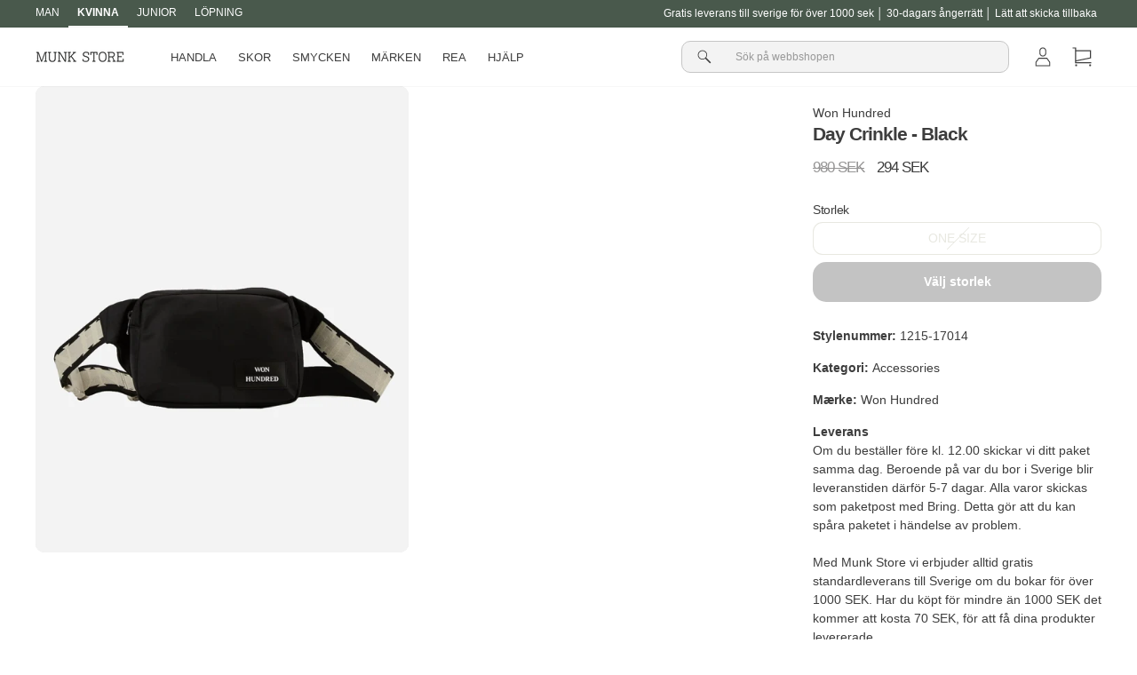

--- FILE ---
content_type: text/html; charset=utf-8
request_url: https://munkstore.se/products/52410-day-crinkle
body_size: 32180
content:
<!doctype html>
<html class="no-js" lang="sv">
<head>

<!-- Google tag (gtag.js) -->
<script async src="https://www.googletagmanager.com/gtag/js?id=G-575LMPM65G"></script>
<script>
  window.dataLayer = window.dataLayer || [];
  function gtag(){dataLayer.push(arguments);}
  gtag('js', new Date());

  gtag('config', 'G-575LMPM65G');
</script>


<!-- Global site tag (gtag.js) - Google Analytics -->
<script async src="https://www.googletagmanager.com/gtag/js?id=UA-25712815-4"></script>
<script>
  window.dataLayer = window.dataLayer || [];
  function gtag(){dataLayer.push(arguments);}
  gtag('js', new Date());

  gtag('config', 'UA-25712815-4');
</script>
    
  <meta charset="utf-8">
  <meta http-equiv="X-UA-Compatible" content="IE=edge,chrome=1">
  <meta name="viewport" content="width=device-width,initial-scale=1">
  <meta name="theme-color" content="#292929">
  <link rel="canonical" href="https://munkstore.se/products/52410-day-crinkle">
  <link rel="preconnect" href="https://cdn.shopify.com">
  <link rel="preconnect" href="https://fonts.shopifycdn.com">
  <link rel="dns-prefetch" href="https://productreviews.shopifycdn.com">
  <link rel="dns-prefetch" href="https://ajax.googleapis.com">
  <link rel="dns-prefetch" href="https://maps.googleapis.com">
  <link rel="dns-prefetch" href="https://maps.gstatic.com">
  <link rel="alternate" hreflang="sv" href="https://munkstore.se/products/52410-day-crinkle">
  

  <script>
    document.documentElement.className = document.documentElement.className.replace('no-js', 'js');

    window.theme = window.theme || {};
    theme.routes = {
      home: "/",
      cart: "/cart.js",
      cartPage: "/cart",
      cartAdd: "/cart/add.js",
      cartChange: "/cart/change.js"
    };
    theme.strings = {
      soldOut: "Translation missing: sv.products.product.sold_out",
      unavailable: "Otillgänglig",
      inStockLabel: "I lager och redo för leverans",
      stockLabel: "Translation missing: sv.products.product.stock_label",
      willNotShipUntil: "Skickade första d. [date]",
      willBeInStockAfter: "Kommer att finnas i lager efter d. [date]",
      waitingForStock: "Inventering på vägen",
      savePrice: "Spara [saved_amount]",
      cartEmpty: "Din korg är tom.",
      cartTermsConfirmation: "Du måste acceptera handelsvillkoren för att kunna betala",
      searchCollections: "Samlingar:",
      searchPages: "Sidor:",
      searchArticles: "Artiklar:"
    };
    theme.settings = {
      dynamicVariantsEnable: true,
      cartType: "drawer",
      isCustomerTemplate: false,
      moneyFormat: "{{amount_no_decimals}} SEK",
      saveType: "percent",
      productImageSize: "natural",
      productImageCover: false,
      predictiveSearch: false,
      predictiveSearchType: "product",
      quickView: false,
      themeName: 'Impulse',
      themeVersion: "5.1.2"
    };
  </script>
  

  
<script>window.performance && window.performance.mark && window.performance.mark('shopify.content_for_header.start');</script><meta name="google-site-verification" content="l5xm2NHagyoU9X3ZngEqYhDf8PyKIzntQAYUkQXX6DU">
<meta id="shopify-digital-wallet" name="shopify-digital-wallet" content="/56203706419/digital_wallets/dialog">
<link rel="alternate" type="application/json+oembed" href="https://munkstore.se/products/52410-day-crinkle.oembed">
<script async="async" src="/checkouts/internal/preloads.js?locale=sv-SE"></script>
<script id="shopify-features" type="application/json">{"accessToken":"9c0439cdf46780ab80f1572fe44c7db6","betas":["rich-media-storefront-analytics"],"domain":"munkstore.se","predictiveSearch":true,"shopId":56203706419,"locale":"sv"}</script>
<script>var Shopify = Shopify || {};
Shopify.shop = "munkstore-se.myshopify.com";
Shopify.locale = "sv";
Shopify.currency = {"active":"SEK","rate":"1.0"};
Shopify.country = "SE";
Shopify.theme = {"name":"New Theme Update - August 2023","id":151497703757,"schema_name":"Impulse","schema_version":"5.1.2","theme_store_id":null,"role":"main"};
Shopify.theme.handle = "null";
Shopify.theme.style = {"id":null,"handle":null};
Shopify.cdnHost = "munkstore.se/cdn";
Shopify.routes = Shopify.routes || {};
Shopify.routes.root = "/";</script>
<script type="module">!function(o){(o.Shopify=o.Shopify||{}).modules=!0}(window);</script>
<script>!function(o){function n(){var o=[];function n(){o.push(Array.prototype.slice.apply(arguments))}return n.q=o,n}var t=o.Shopify=o.Shopify||{};t.loadFeatures=n(),t.autoloadFeatures=n()}(window);</script>
<script id="shop-js-analytics" type="application/json">{"pageType":"product"}</script>
<script defer="defer" async type="module" src="//munkstore.se/cdn/shopifycloud/shop-js/modules/v2/client.init-shop-cart-sync_BQ29hUGy.sv.esm.js"></script>
<script defer="defer" async type="module" src="//munkstore.se/cdn/shopifycloud/shop-js/modules/v2/chunk.common_DVZgvets.esm.js"></script>
<script defer="defer" async type="module" src="//munkstore.se/cdn/shopifycloud/shop-js/modules/v2/chunk.modal_Dp9EJq-l.esm.js"></script>
<script type="module">
  await import("//munkstore.se/cdn/shopifycloud/shop-js/modules/v2/client.init-shop-cart-sync_BQ29hUGy.sv.esm.js");
await import("//munkstore.se/cdn/shopifycloud/shop-js/modules/v2/chunk.common_DVZgvets.esm.js");
await import("//munkstore.se/cdn/shopifycloud/shop-js/modules/v2/chunk.modal_Dp9EJq-l.esm.js");

  window.Shopify.SignInWithShop?.initShopCartSync?.({"fedCMEnabled":true,"windoidEnabled":true});

</script>
<script>(function() {
  var isLoaded = false;
  function asyncLoad() {
    if (isLoaded) return;
    isLoaded = true;
    var urls = ["https:\/\/intg.snapchat.com\/shopify\/shopify-scevent-init.js?id=7b2af3ce-62b9-4fba-90d7-969d64985585\u0026shop=munkstore-se.myshopify.com"];
    for (var i = 0; i < urls.length; i++) {
      var s = document.createElement('script');
      s.type = 'text/javascript';
      s.async = true;
      s.src = urls[i];
      var x = document.getElementsByTagName('script')[0];
      x.parentNode.insertBefore(s, x);
    }
  };
  if(window.attachEvent) {
    window.attachEvent('onload', asyncLoad);
  } else {
    window.addEventListener('load', asyncLoad, false);
  }
})();</script>
<script id="__st">var __st={"a":56203706419,"offset":3600,"reqid":"84897174-a908-4a66-a194-3cfd3ded15ef-1769036439","pageurl":"munkstore.se\/products\/52410-day-crinkle","u":"ecfefe38de71","p":"product","rtyp":"product","rid":6754798075955};</script>
<script>window.ShopifyPaypalV4VisibilityTracking = true;</script>
<script id="form-persister">!function(){'use strict';const t='contact',e='new_comment',n=[[t,t],['blogs',e],['comments',e],[t,'customer']],o='password',r='form_key',c=['recaptcha-v3-token','g-recaptcha-response','h-captcha-response',o],s=()=>{try{return window.sessionStorage}catch{return}},i='__shopify_v',u=t=>t.elements[r],a=function(){const t=[...n].map((([t,e])=>`form[action*='/${t}']:not([data-nocaptcha='true']) input[name='form_type'][value='${e}']`)).join(',');var e;return e=t,()=>e?[...document.querySelectorAll(e)].map((t=>t.form)):[]}();function m(t){const e=u(t);a().includes(t)&&(!e||!e.value)&&function(t){try{if(!s())return;!function(t){const e=s();if(!e)return;const n=u(t);if(!n)return;const o=n.value;o&&e.removeItem(o)}(t);const e=Array.from(Array(32),(()=>Math.random().toString(36)[2])).join('');!function(t,e){u(t)||t.append(Object.assign(document.createElement('input'),{type:'hidden',name:r})),t.elements[r].value=e}(t,e),function(t,e){const n=s();if(!n)return;const r=[...t.querySelectorAll(`input[type='${o}']`)].map((({name:t})=>t)),u=[...c,...r],a={};for(const[o,c]of new FormData(t).entries())u.includes(o)||(a[o]=c);n.setItem(e,JSON.stringify({[i]:1,action:t.action,data:a}))}(t,e)}catch(e){console.error('failed to persist form',e)}}(t)}const f=t=>{if('true'===t.dataset.persistBound)return;const e=function(t,e){const n=function(t){return'function'==typeof t.submit?t.submit:HTMLFormElement.prototype.submit}(t).bind(t);return function(){let t;return()=>{t||(t=!0,(()=>{try{e(),n()}catch(t){(t=>{console.error('form submit failed',t)})(t)}})(),setTimeout((()=>t=!1),250))}}()}(t,(()=>{m(t)}));!function(t,e){if('function'==typeof t.submit&&'function'==typeof e)try{t.submit=e}catch{}}(t,e),t.addEventListener('submit',(t=>{t.preventDefault(),e()})),t.dataset.persistBound='true'};!function(){function t(t){const e=(t=>{const e=t.target;return e instanceof HTMLFormElement?e:e&&e.form})(t);e&&m(e)}document.addEventListener('submit',t),document.addEventListener('DOMContentLoaded',(()=>{const e=a();for(const t of e)f(t);var n;n=document.body,new window.MutationObserver((t=>{for(const e of t)if('childList'===e.type&&e.addedNodes.length)for(const t of e.addedNodes)1===t.nodeType&&'FORM'===t.tagName&&a().includes(t)&&f(t)})).observe(n,{childList:!0,subtree:!0,attributes:!1}),document.removeEventListener('submit',t)}))}()}();</script>
<script integrity="sha256-4kQ18oKyAcykRKYeNunJcIwy7WH5gtpwJnB7kiuLZ1E=" data-source-attribution="shopify.loadfeatures" defer="defer" src="//munkstore.se/cdn/shopifycloud/storefront/assets/storefront/load_feature-a0a9edcb.js" crossorigin="anonymous"></script>
<script data-source-attribution="shopify.dynamic_checkout.dynamic.init">var Shopify=Shopify||{};Shopify.PaymentButton=Shopify.PaymentButton||{isStorefrontPortableWallets:!0,init:function(){window.Shopify.PaymentButton.init=function(){};var t=document.createElement("script");t.src="https://munkstore.se/cdn/shopifycloud/portable-wallets/latest/portable-wallets.sv.js",t.type="module",document.head.appendChild(t)}};
</script>
<script data-source-attribution="shopify.dynamic_checkout.buyer_consent">
  function portableWalletsHideBuyerConsent(e){var t=document.getElementById("shopify-buyer-consent"),n=document.getElementById("shopify-subscription-policy-button");t&&n&&(t.classList.add("hidden"),t.setAttribute("aria-hidden","true"),n.removeEventListener("click",e))}function portableWalletsShowBuyerConsent(e){var t=document.getElementById("shopify-buyer-consent"),n=document.getElementById("shopify-subscription-policy-button");t&&n&&(t.classList.remove("hidden"),t.removeAttribute("aria-hidden"),n.addEventListener("click",e))}window.Shopify?.PaymentButton&&(window.Shopify.PaymentButton.hideBuyerConsent=portableWalletsHideBuyerConsent,window.Shopify.PaymentButton.showBuyerConsent=portableWalletsShowBuyerConsent);
</script>
<script>
  function portableWalletsCleanup(e){e&&e.src&&console.error("Failed to load portable wallets script "+e.src);var t=document.querySelectorAll("shopify-accelerated-checkout .shopify-payment-button__skeleton, shopify-accelerated-checkout-cart .wallet-cart-button__skeleton"),e=document.getElementById("shopify-buyer-consent");for(let e=0;e<t.length;e++)t[e].remove();e&&e.remove()}function portableWalletsNotLoadedAsModule(e){e instanceof ErrorEvent&&"string"==typeof e.message&&e.message.includes("import.meta")&&"string"==typeof e.filename&&e.filename.includes("portable-wallets")&&(window.removeEventListener("error",portableWalletsNotLoadedAsModule),window.Shopify.PaymentButton.failedToLoad=e,"loading"===document.readyState?document.addEventListener("DOMContentLoaded",window.Shopify.PaymentButton.init):window.Shopify.PaymentButton.init())}window.addEventListener("error",portableWalletsNotLoadedAsModule);
</script>

<script type="module" src="https://munkstore.se/cdn/shopifycloud/portable-wallets/latest/portable-wallets.sv.js" onError="portableWalletsCleanup(this)" crossorigin="anonymous"></script>
<script nomodule>
  document.addEventListener("DOMContentLoaded", portableWalletsCleanup);
</script>

<link id="shopify-accelerated-checkout-styles" rel="stylesheet" media="screen" href="https://munkstore.se/cdn/shopifycloud/portable-wallets/latest/accelerated-checkout-backwards-compat.css" crossorigin="anonymous">
<style id="shopify-accelerated-checkout-cart">
        #shopify-buyer-consent {
  margin-top: 1em;
  display: inline-block;
  width: 100%;
}

#shopify-buyer-consent.hidden {
  display: none;
}

#shopify-subscription-policy-button {
  background: none;
  border: none;
  padding: 0;
  text-decoration: underline;
  font-size: inherit;
  cursor: pointer;
}

#shopify-subscription-policy-button::before {
  box-shadow: none;
}

      </style>

<script>window.performance && window.performance.mark && window.performance.mark('shopify.content_for_header.end');</script>

  <script src="//munkstore.se/cdn/shop/t/5/assets/vendor-scripts-v10.js" defer="defer"></script>

  <script src="//munkstore.se/cdn/shop/t/5/assets/theme.js?v=767460515536589031690805245" defer="defer"></script>
  
  <script src="//munkstore.se/cdn/shop/t/5/assets/theme-custom.js?v=117443374585887964091690809766" defer="defer"></script>
  

  

  
<link rel="shortcut icon" href="//munkstore.se/cdn/shop/files/2314_32x32.png?v=1648726979" type="image/png" /><title>Day Crinkle - Black från Won Hundred - Munk Store</title><meta name="description" content="Köp Won Hundred Day Crinkle - Black här. Se andra färger och produkter från Won Hundred. Läs mer om Day Crinkle - Black här | Munk Store"><meta property="og:site_name" content="Munk Store SE">
<meta property="og:url" content="https://munkstore.se/products/52410-day-crinkle">
<meta property="og:title" content="Day Crinkle - Black">
<meta property="og:type" content="product">
<meta property="og:description" content="Köp Won Hundred Day Crinkle - Black här. Se andra färger och produkter från Won Hundred. Läs mer om Day Crinkle - Black här | Munk Store"><meta property="og:image" content="http://munkstore.se/cdn/shop/files/day-crinkle-black-552821.jpg?v=1724902516">
  <meta property="og:image:secure_url" content="https://munkstore.se/cdn/shop/files/day-crinkle-black-552821.jpg?v=1724902516">
  <meta property="og:image:width" content="960"><meta property="og:image:height" content="1200">

<meta name="twitter:card" content="summary_large_image">
<meta name="twitter:title" content="Day Crinkle - Black">
<meta name="twitter:description" content="Köp Won Hundred Day Crinkle - Black här. Se andra färger och produkter från Won Hundred. Läs mer om Day Crinkle - Black här | Munk Store"><style data-shopify>
  

  
  
  
</style><link href="//munkstore.se/cdn/shop/t/5/assets/theme.css?v=40135952754407533301755157714" rel="stylesheet" type="text/css" media="all" />
<style data-shopify>:root {
    --typeHeaderPrimary: "system_ui";
    --typeHeaderFallback: -apple-system, 'Segoe UI', Roboto, 'Helvetica Neue', 'Noto Sans', 'Liberation Sans', Arial, sans-serif, 'Apple Color Emoji', 'Segoe UI Emoji', 'Segoe UI Symbol', 'Noto Color Emoji';
    --typeHeaderSize: 30px;
    --typeHeaderWeight: 400;
    --typeHeaderLineHeight: 1.5;
    --typeHeaderSpacing: 0.0em;

    --typeBasePrimary:"system_ui";
    --typeBaseFallback:-apple-system, 'Segoe UI', Roboto, 'Helvetica Neue', 'Noto Sans', 'Liberation Sans', Arial, sans-serif, 'Apple Color Emoji', 'Segoe UI Emoji', 'Segoe UI Symbol', 'Noto Color Emoji';
    --typeBaseSize: 14px;
    --typeBaseWeight: 400;
    --typeBaseSpacing: 0.0em;
    --typeBaseLineHeight: 1.5;

    --typeCollectionTitle: 20px;

    --iconWeight: 5px;
    --iconLinecaps: miter;

    
      --buttonRadius: 0px;
    

    --colorGridOverlayOpacity: 0.0;
  }

  .placeholder-content {
    background-image: linear-gradient(100deg, #e5e5e5 40%, #dddddd 63%, #e5e5e5 79%);
  }</style>
  <link href="//munkstore.se/cdn/shop/t/5/assets/theme-custom.css?v=80796048877614893021695817409" rel="stylesheet" type="text/css" media="all" />
  
  
      
<script async src="https://script.digitaladvisor.dk/lp/pQvHa15"></script>
  
  
  <!-- Start of Sleeknote signup and lead generation tool - www.sleeknote.com -->
  <script id='sleeknoteScript' type='text/javascript'>
    (function () {        var sleeknoteScriptTag = document.createElement('script');
      sleeknoteScriptTag.type = 'text/javascript';
      sleeknoteScriptTag.charset = 'utf-8';
      sleeknoteScriptTag.src = ('//sleeknotecustomerscripts.sleeknote.com/1098.js');
      var s = document.getElementById('sleeknoteScript');
      s.parentNode.insertBefore(sleeknoteScriptTag, s);
    })();
  </script>
  <!-- End of Sleeknote signup and lead generation tool - www.sleeknote.com -->  

  <!-- TrustBox script -->
<script type="text/javascript" src="//widget.trustpilot.com/bootstrap/v5/tp.widget.bootstrap.min.js" async></script>
<!-- End TrustBox script -->
<!-- BEGIN app block: shopify://apps/klaviyo-email-marketing-sms/blocks/klaviyo-onsite-embed/2632fe16-c075-4321-a88b-50b567f42507 -->












  <script async src="https://static.klaviyo.com/onsite/js/UDW3NK/klaviyo.js?company_id=UDW3NK"></script>
  <script>!function(){if(!window.klaviyo){window._klOnsite=window._klOnsite||[];try{window.klaviyo=new Proxy({},{get:function(n,i){return"push"===i?function(){var n;(n=window._klOnsite).push.apply(n,arguments)}:function(){for(var n=arguments.length,o=new Array(n),w=0;w<n;w++)o[w]=arguments[w];var t="function"==typeof o[o.length-1]?o.pop():void 0,e=new Promise((function(n){window._klOnsite.push([i].concat(o,[function(i){t&&t(i),n(i)}]))}));return e}}})}catch(n){window.klaviyo=window.klaviyo||[],window.klaviyo.push=function(){var n;(n=window._klOnsite).push.apply(n,arguments)}}}}();</script>

  
    <script id="viewed_product">
      if (item == null) {
        var _learnq = _learnq || [];

        var MetafieldReviews = null
        var MetafieldYotpoRating = null
        var MetafieldYotpoCount = null
        var MetafieldLooxRating = null
        var MetafieldLooxCount = null
        var okendoProduct = null
        var okendoProductReviewCount = null
        var okendoProductReviewAverageValue = null
        try {
          // The following fields are used for Customer Hub recently viewed in order to add reviews.
          // This information is not part of __kla_viewed. Instead, it is part of __kla_viewed_reviewed_items
          MetafieldReviews = {};
          MetafieldYotpoRating = null
          MetafieldYotpoCount = null
          MetafieldLooxRating = null
          MetafieldLooxCount = null

          okendoProduct = null
          // If the okendo metafield is not legacy, it will error, which then requires the new json formatted data
          if (okendoProduct && 'error' in okendoProduct) {
            okendoProduct = null
          }
          okendoProductReviewCount = okendoProduct ? okendoProduct.reviewCount : null
          okendoProductReviewAverageValue = okendoProduct ? okendoProduct.reviewAverageValue : null
        } catch (error) {
          console.error('Error in Klaviyo onsite reviews tracking:', error);
        }

        var item = {
          Name: "Day Crinkle - Black",
          ProductID: 6754798075955,
          Categories: ["Kvinna All"],
          ImageURL: "https://munkstore.se/cdn/shop/files/day-crinkle-black-552821_grande.jpg?v=1724902516",
          URL: "https://munkstore.se/products/52410-day-crinkle",
          Brand: "Won Hundred",
          Price: "294 SEK",
          Value: "294",
          CompareAtPrice: "980 SEK"
        };
        _learnq.push(['track', 'Viewed Product', item]);
        _learnq.push(['trackViewedItem', {
          Title: item.Name,
          ItemId: item.ProductID,
          Categories: item.Categories,
          ImageUrl: item.ImageURL,
          Url: item.URL,
          Metadata: {
            Brand: item.Brand,
            Price: item.Price,
            Value: item.Value,
            CompareAtPrice: item.CompareAtPrice
          },
          metafields:{
            reviews: MetafieldReviews,
            yotpo:{
              rating: MetafieldYotpoRating,
              count: MetafieldYotpoCount,
            },
            loox:{
              rating: MetafieldLooxRating,
              count: MetafieldLooxCount,
            },
            okendo: {
              rating: okendoProductReviewAverageValue,
              count: okendoProductReviewCount,
            }
          }
        }]);
      }
    </script>
  




  <script>
    window.klaviyoReviewsProductDesignMode = false
  </script>







<!-- END app block --><script src="https://cdn.shopify.com/extensions/6da6ffdd-cf2b-4a18-80e5-578ff81399ca/klarna-on-site-messaging-33/assets/index.js" type="text/javascript" defer="defer"></script>
<link href="https://monorail-edge.shopifysvc.com" rel="dns-prefetch">
<script>(function(){if ("sendBeacon" in navigator && "performance" in window) {try {var session_token_from_headers = performance.getEntriesByType('navigation')[0].serverTiming.find(x => x.name == '_s').description;} catch {var session_token_from_headers = undefined;}var session_cookie_matches = document.cookie.match(/_shopify_s=([^;]*)/);var session_token_from_cookie = session_cookie_matches && session_cookie_matches.length === 2 ? session_cookie_matches[1] : "";var session_token = session_token_from_headers || session_token_from_cookie || "";function handle_abandonment_event(e) {var entries = performance.getEntries().filter(function(entry) {return /monorail-edge.shopifysvc.com/.test(entry.name);});if (!window.abandonment_tracked && entries.length === 0) {window.abandonment_tracked = true;var currentMs = Date.now();var navigation_start = performance.timing.navigationStart;var payload = {shop_id: 56203706419,url: window.location.href,navigation_start,duration: currentMs - navigation_start,session_token,page_type: "product"};window.navigator.sendBeacon("https://monorail-edge.shopifysvc.com/v1/produce", JSON.stringify({schema_id: "online_store_buyer_site_abandonment/1.1",payload: payload,metadata: {event_created_at_ms: currentMs,event_sent_at_ms: currentMs}}));}}window.addEventListener('pagehide', handle_abandonment_event);}}());</script>
<script id="web-pixels-manager-setup">(function e(e,d,r,n,o){if(void 0===o&&(o={}),!Boolean(null===(a=null===(i=window.Shopify)||void 0===i?void 0:i.analytics)||void 0===a?void 0:a.replayQueue)){var i,a;window.Shopify=window.Shopify||{};var t=window.Shopify;t.analytics=t.analytics||{};var s=t.analytics;s.replayQueue=[],s.publish=function(e,d,r){return s.replayQueue.push([e,d,r]),!0};try{self.performance.mark("wpm:start")}catch(e){}var l=function(){var e={modern:/Edge?\/(1{2}[4-9]|1[2-9]\d|[2-9]\d{2}|\d{4,})\.\d+(\.\d+|)|Firefox\/(1{2}[4-9]|1[2-9]\d|[2-9]\d{2}|\d{4,})\.\d+(\.\d+|)|Chrom(ium|e)\/(9{2}|\d{3,})\.\d+(\.\d+|)|(Maci|X1{2}).+ Version\/(15\.\d+|(1[6-9]|[2-9]\d|\d{3,})\.\d+)([,.]\d+|)( \(\w+\)|)( Mobile\/\w+|) Safari\/|Chrome.+OPR\/(9{2}|\d{3,})\.\d+\.\d+|(CPU[ +]OS|iPhone[ +]OS|CPU[ +]iPhone|CPU IPhone OS|CPU iPad OS)[ +]+(15[._]\d+|(1[6-9]|[2-9]\d|\d{3,})[._]\d+)([._]\d+|)|Android:?[ /-](13[3-9]|1[4-9]\d|[2-9]\d{2}|\d{4,})(\.\d+|)(\.\d+|)|Android.+Firefox\/(13[5-9]|1[4-9]\d|[2-9]\d{2}|\d{4,})\.\d+(\.\d+|)|Android.+Chrom(ium|e)\/(13[3-9]|1[4-9]\d|[2-9]\d{2}|\d{4,})\.\d+(\.\d+|)|SamsungBrowser\/([2-9]\d|\d{3,})\.\d+/,legacy:/Edge?\/(1[6-9]|[2-9]\d|\d{3,})\.\d+(\.\d+|)|Firefox\/(5[4-9]|[6-9]\d|\d{3,})\.\d+(\.\d+|)|Chrom(ium|e)\/(5[1-9]|[6-9]\d|\d{3,})\.\d+(\.\d+|)([\d.]+$|.*Safari\/(?![\d.]+ Edge\/[\d.]+$))|(Maci|X1{2}).+ Version\/(10\.\d+|(1[1-9]|[2-9]\d|\d{3,})\.\d+)([,.]\d+|)( \(\w+\)|)( Mobile\/\w+|) Safari\/|Chrome.+OPR\/(3[89]|[4-9]\d|\d{3,})\.\d+\.\d+|(CPU[ +]OS|iPhone[ +]OS|CPU[ +]iPhone|CPU IPhone OS|CPU iPad OS)[ +]+(10[._]\d+|(1[1-9]|[2-9]\d|\d{3,})[._]\d+)([._]\d+|)|Android:?[ /-](13[3-9]|1[4-9]\d|[2-9]\d{2}|\d{4,})(\.\d+|)(\.\d+|)|Mobile Safari.+OPR\/([89]\d|\d{3,})\.\d+\.\d+|Android.+Firefox\/(13[5-9]|1[4-9]\d|[2-9]\d{2}|\d{4,})\.\d+(\.\d+|)|Android.+Chrom(ium|e)\/(13[3-9]|1[4-9]\d|[2-9]\d{2}|\d{4,})\.\d+(\.\d+|)|Android.+(UC? ?Browser|UCWEB|U3)[ /]?(15\.([5-9]|\d{2,})|(1[6-9]|[2-9]\d|\d{3,})\.\d+)\.\d+|SamsungBrowser\/(5\.\d+|([6-9]|\d{2,})\.\d+)|Android.+MQ{2}Browser\/(14(\.(9|\d{2,})|)|(1[5-9]|[2-9]\d|\d{3,})(\.\d+|))(\.\d+|)|K[Aa][Ii]OS\/(3\.\d+|([4-9]|\d{2,})\.\d+)(\.\d+|)/},d=e.modern,r=e.legacy,n=navigator.userAgent;return n.match(d)?"modern":n.match(r)?"legacy":"unknown"}(),u="modern"===l?"modern":"legacy",c=(null!=n?n:{modern:"",legacy:""})[u],f=function(e){return[e.baseUrl,"/wpm","/b",e.hashVersion,"modern"===e.buildTarget?"m":"l",".js"].join("")}({baseUrl:d,hashVersion:r,buildTarget:u}),m=function(e){var d=e.version,r=e.bundleTarget,n=e.surface,o=e.pageUrl,i=e.monorailEndpoint;return{emit:function(e){var a=e.status,t=e.errorMsg,s=(new Date).getTime(),l=JSON.stringify({metadata:{event_sent_at_ms:s},events:[{schema_id:"web_pixels_manager_load/3.1",payload:{version:d,bundle_target:r,page_url:o,status:a,surface:n,error_msg:t},metadata:{event_created_at_ms:s}}]});if(!i)return console&&console.warn&&console.warn("[Web Pixels Manager] No Monorail endpoint provided, skipping logging."),!1;try{return self.navigator.sendBeacon.bind(self.navigator)(i,l)}catch(e){}var u=new XMLHttpRequest;try{return u.open("POST",i,!0),u.setRequestHeader("Content-Type","text/plain"),u.send(l),!0}catch(e){return console&&console.warn&&console.warn("[Web Pixels Manager] Got an unhandled error while logging to Monorail."),!1}}}}({version:r,bundleTarget:l,surface:e.surface,pageUrl:self.location.href,monorailEndpoint:e.monorailEndpoint});try{o.browserTarget=l,function(e){var d=e.src,r=e.async,n=void 0===r||r,o=e.onload,i=e.onerror,a=e.sri,t=e.scriptDataAttributes,s=void 0===t?{}:t,l=document.createElement("script"),u=document.querySelector("head"),c=document.querySelector("body");if(l.async=n,l.src=d,a&&(l.integrity=a,l.crossOrigin="anonymous"),s)for(var f in s)if(Object.prototype.hasOwnProperty.call(s,f))try{l.dataset[f]=s[f]}catch(e){}if(o&&l.addEventListener("load",o),i&&l.addEventListener("error",i),u)u.appendChild(l);else{if(!c)throw new Error("Did not find a head or body element to append the script");c.appendChild(l)}}({src:f,async:!0,onload:function(){if(!function(){var e,d;return Boolean(null===(d=null===(e=window.Shopify)||void 0===e?void 0:e.analytics)||void 0===d?void 0:d.initialized)}()){var d=window.webPixelsManager.init(e)||void 0;if(d){var r=window.Shopify.analytics;r.replayQueue.forEach((function(e){var r=e[0],n=e[1],o=e[2];d.publishCustomEvent(r,n,o)})),r.replayQueue=[],r.publish=d.publishCustomEvent,r.visitor=d.visitor,r.initialized=!0}}},onerror:function(){return m.emit({status:"failed",errorMsg:"".concat(f," has failed to load")})},sri:function(e){var d=/^sha384-[A-Za-z0-9+/=]+$/;return"string"==typeof e&&d.test(e)}(c)?c:"",scriptDataAttributes:o}),m.emit({status:"loading"})}catch(e){m.emit({status:"failed",errorMsg:(null==e?void 0:e.message)||"Unknown error"})}}})({shopId: 56203706419,storefrontBaseUrl: "https://munkstore.se",extensionsBaseUrl: "https://extensions.shopifycdn.com/cdn/shopifycloud/web-pixels-manager",monorailEndpoint: "https://monorail-edge.shopifysvc.com/unstable/produce_batch",surface: "storefront-renderer",enabledBetaFlags: ["2dca8a86"],webPixelsConfigList: [{"id":"2467463541","configuration":"{\"accountID\":\"UDW3NK\",\"webPixelConfig\":\"eyJlbmFibGVBZGRlZFRvQ2FydEV2ZW50cyI6IHRydWV9\"}","eventPayloadVersion":"v1","runtimeContext":"STRICT","scriptVersion":"524f6c1ee37bacdca7657a665bdca589","type":"APP","apiClientId":123074,"privacyPurposes":["ANALYTICS","MARKETING"],"dataSharingAdjustments":{"protectedCustomerApprovalScopes":["read_customer_address","read_customer_email","read_customer_name","read_customer_personal_data","read_customer_phone"]}},{"id":"905085261","configuration":"{\"config\":\"{\\\"pixel_id\\\":\\\"G-575LMPM65G\\\",\\\"target_country\\\":\\\"SE\\\",\\\"gtag_events\\\":[{\\\"type\\\":\\\"search\\\",\\\"action_label\\\":[\\\"G-575LMPM65G\\\",\\\"AW-10871438998\\\/nM0PCNH__7ADEJb9878o\\\"]},{\\\"type\\\":\\\"begin_checkout\\\",\\\"action_label\\\":[\\\"G-575LMPM65G\\\",\\\"AW-10871438998\\\/YWVNCM7__7ADEJb9878o\\\"]},{\\\"type\\\":\\\"view_item\\\",\\\"action_label\\\":[\\\"G-575LMPM65G\\\",\\\"AW-10871438998\\\/LfO4CMj__7ADEJb9878o\\\",\\\"MC-NXPKV1HQSG\\\"]},{\\\"type\\\":\\\"purchase\\\",\\\"action_label\\\":[\\\"G-575LMPM65G\\\",\\\"AW-10871438998\\\/kK5lCM3-_7ADEJb9878o\\\",\\\"MC-NXPKV1HQSG\\\"]},{\\\"type\\\":\\\"page_view\\\",\\\"action_label\\\":[\\\"G-575LMPM65G\\\",\\\"AW-10871438998\\\/U1bWCMr-_7ADEJb9878o\\\",\\\"MC-NXPKV1HQSG\\\"]},{\\\"type\\\":\\\"add_payment_info\\\",\\\"action_label\\\":[\\\"G-575LMPM65G\\\",\\\"AW-10871438998\\\/czhWCNT__7ADEJb9878o\\\"]},{\\\"type\\\":\\\"add_to_cart\\\",\\\"action_label\\\":[\\\"G-575LMPM65G\\\",\\\"AW-10871438998\\\/bEUsCMv__7ADEJb9878o\\\"]}],\\\"enable_monitoring_mode\\\":false}\"}","eventPayloadVersion":"v1","runtimeContext":"OPEN","scriptVersion":"b2a88bafab3e21179ed38636efcd8a93","type":"APP","apiClientId":1780363,"privacyPurposes":[],"dataSharingAdjustments":{"protectedCustomerApprovalScopes":["read_customer_address","read_customer_email","read_customer_name","read_customer_personal_data","read_customer_phone"]}},{"id":"415138125","configuration":"{\"pixel_id\":\"705987059585309\",\"pixel_type\":\"facebook_pixel\",\"metaapp_system_user_token\":\"-\"}","eventPayloadVersion":"v1","runtimeContext":"OPEN","scriptVersion":"ca16bc87fe92b6042fbaa3acc2fbdaa6","type":"APP","apiClientId":2329312,"privacyPurposes":["ANALYTICS","MARKETING","SALE_OF_DATA"],"dataSharingAdjustments":{"protectedCustomerApprovalScopes":["read_customer_address","read_customer_email","read_customer_name","read_customer_personal_data","read_customer_phone"]}},{"id":"1769523","configuration":"{\"pixelId\":\"7b2af3ce-62b9-4fba-90d7-969d64985585\"}","eventPayloadVersion":"v1","runtimeContext":"STRICT","scriptVersion":"c119f01612c13b62ab52809eb08154bb","type":"APP","apiClientId":2556259,"privacyPurposes":["ANALYTICS","MARKETING","SALE_OF_DATA"],"dataSharingAdjustments":{"protectedCustomerApprovalScopes":["read_customer_address","read_customer_email","read_customer_name","read_customer_personal_data","read_customer_phone"]}},{"id":"149848437","eventPayloadVersion":"1","runtimeContext":"LAX","scriptVersion":"1","type":"CUSTOM","privacyPurposes":["ANALYTICS","MARKETING","SALE_OF_DATA"],"name":"Hello Retail Pixel "},{"id":"167903605","eventPayloadVersion":"v1","runtimeContext":"LAX","scriptVersion":"1","type":"CUSTOM","privacyPurposes":["ANALYTICS"],"name":"Google Analytics tag (migrated)"},{"id":"shopify-app-pixel","configuration":"{}","eventPayloadVersion":"v1","runtimeContext":"STRICT","scriptVersion":"0450","apiClientId":"shopify-pixel","type":"APP","privacyPurposes":["ANALYTICS","MARKETING"]},{"id":"shopify-custom-pixel","eventPayloadVersion":"v1","runtimeContext":"LAX","scriptVersion":"0450","apiClientId":"shopify-pixel","type":"CUSTOM","privacyPurposes":["ANALYTICS","MARKETING"]}],isMerchantRequest: false,initData: {"shop":{"name":"Munk Store SE","paymentSettings":{"currencyCode":"SEK"},"myshopifyDomain":"munkstore-se.myshopify.com","countryCode":"DK","storefrontUrl":"https:\/\/munkstore.se"},"customer":null,"cart":null,"checkout":null,"productVariants":[{"price":{"amount":294.0,"currencyCode":"SEK"},"product":{"title":"Day Crinkle - Black","vendor":"Won Hundred","id":"6754798075955","untranslatedTitle":"Day Crinkle - Black","url":"\/products\/52410-day-crinkle","type":"Accessories"},"id":"40654360215603","image":{"src":"\/\/munkstore.se\/cdn\/shop\/files\/day-crinkle-black-552821.jpg?v=1724902516"},"sku":"1215-17014-985509","title":"ONE SIZE","untranslatedTitle":"ONE SIZE"}],"purchasingCompany":null},},"https://munkstore.se/cdn","fcfee988w5aeb613cpc8e4bc33m6693e112",{"modern":"","legacy":""},{"shopId":"56203706419","storefrontBaseUrl":"https:\/\/munkstore.se","extensionBaseUrl":"https:\/\/extensions.shopifycdn.com\/cdn\/shopifycloud\/web-pixels-manager","surface":"storefront-renderer","enabledBetaFlags":"[\"2dca8a86\"]","isMerchantRequest":"false","hashVersion":"fcfee988w5aeb613cpc8e4bc33m6693e112","publish":"custom","events":"[[\"page_viewed\",{}],[\"product_viewed\",{\"productVariant\":{\"price\":{\"amount\":294.0,\"currencyCode\":\"SEK\"},\"product\":{\"title\":\"Day Crinkle - Black\",\"vendor\":\"Won Hundred\",\"id\":\"6754798075955\",\"untranslatedTitle\":\"Day Crinkle - Black\",\"url\":\"\/products\/52410-day-crinkle\",\"type\":\"Accessories\"},\"id\":\"40654360215603\",\"image\":{\"src\":\"\/\/munkstore.se\/cdn\/shop\/files\/day-crinkle-black-552821.jpg?v=1724902516\"},\"sku\":\"1215-17014-985509\",\"title\":\"ONE SIZE\",\"untranslatedTitle\":\"ONE SIZE\"}}]]"});</script><script>
  window.ShopifyAnalytics = window.ShopifyAnalytics || {};
  window.ShopifyAnalytics.meta = window.ShopifyAnalytics.meta || {};
  window.ShopifyAnalytics.meta.currency = 'SEK';
  var meta = {"product":{"id":6754798075955,"gid":"gid:\/\/shopify\/Product\/6754798075955","vendor":"Won Hundred","type":"Accessories","handle":"52410-day-crinkle","variants":[{"id":40654360215603,"price":29400,"name":"Day Crinkle - Black - ONE SIZE","public_title":"ONE SIZE","sku":"1215-17014-985509"}],"remote":false},"page":{"pageType":"product","resourceType":"product","resourceId":6754798075955,"requestId":"84897174-a908-4a66-a194-3cfd3ded15ef-1769036439"}};
  for (var attr in meta) {
    window.ShopifyAnalytics.meta[attr] = meta[attr];
  }
</script>
<script class="analytics">
  (function () {
    var customDocumentWrite = function(content) {
      var jquery = null;

      if (window.jQuery) {
        jquery = window.jQuery;
      } else if (window.Checkout && window.Checkout.$) {
        jquery = window.Checkout.$;
      }

      if (jquery) {
        jquery('body').append(content);
      }
    };

    var hasLoggedConversion = function(token) {
      if (token) {
        return document.cookie.indexOf('loggedConversion=' + token) !== -1;
      }
      return false;
    }

    var setCookieIfConversion = function(token) {
      if (token) {
        var twoMonthsFromNow = new Date(Date.now());
        twoMonthsFromNow.setMonth(twoMonthsFromNow.getMonth() + 2);

        document.cookie = 'loggedConversion=' + token + '; expires=' + twoMonthsFromNow;
      }
    }

    var trekkie = window.ShopifyAnalytics.lib = window.trekkie = window.trekkie || [];
    if (trekkie.integrations) {
      return;
    }
    trekkie.methods = [
      'identify',
      'page',
      'ready',
      'track',
      'trackForm',
      'trackLink'
    ];
    trekkie.factory = function(method) {
      return function() {
        var args = Array.prototype.slice.call(arguments);
        args.unshift(method);
        trekkie.push(args);
        return trekkie;
      };
    };
    for (var i = 0; i < trekkie.methods.length; i++) {
      var key = trekkie.methods[i];
      trekkie[key] = trekkie.factory(key);
    }
    trekkie.load = function(config) {
      trekkie.config = config || {};
      trekkie.config.initialDocumentCookie = document.cookie;
      var first = document.getElementsByTagName('script')[0];
      var script = document.createElement('script');
      script.type = 'text/javascript';
      script.onerror = function(e) {
        var scriptFallback = document.createElement('script');
        scriptFallback.type = 'text/javascript';
        scriptFallback.onerror = function(error) {
                var Monorail = {
      produce: function produce(monorailDomain, schemaId, payload) {
        var currentMs = new Date().getTime();
        var event = {
          schema_id: schemaId,
          payload: payload,
          metadata: {
            event_created_at_ms: currentMs,
            event_sent_at_ms: currentMs
          }
        };
        return Monorail.sendRequest("https://" + monorailDomain + "/v1/produce", JSON.stringify(event));
      },
      sendRequest: function sendRequest(endpointUrl, payload) {
        // Try the sendBeacon API
        if (window && window.navigator && typeof window.navigator.sendBeacon === 'function' && typeof window.Blob === 'function' && !Monorail.isIos12()) {
          var blobData = new window.Blob([payload], {
            type: 'text/plain'
          });

          if (window.navigator.sendBeacon(endpointUrl, blobData)) {
            return true;
          } // sendBeacon was not successful

        } // XHR beacon

        var xhr = new XMLHttpRequest();

        try {
          xhr.open('POST', endpointUrl);
          xhr.setRequestHeader('Content-Type', 'text/plain');
          xhr.send(payload);
        } catch (e) {
          console.log(e);
        }

        return false;
      },
      isIos12: function isIos12() {
        return window.navigator.userAgent.lastIndexOf('iPhone; CPU iPhone OS 12_') !== -1 || window.navigator.userAgent.lastIndexOf('iPad; CPU OS 12_') !== -1;
      }
    };
    Monorail.produce('monorail-edge.shopifysvc.com',
      'trekkie_storefront_load_errors/1.1',
      {shop_id: 56203706419,
      theme_id: 151497703757,
      app_name: "storefront",
      context_url: window.location.href,
      source_url: "//munkstore.se/cdn/s/trekkie.storefront.9615f8e10e499e09ff0451d383e936edfcfbbf47.min.js"});

        };
        scriptFallback.async = true;
        scriptFallback.src = '//munkstore.se/cdn/s/trekkie.storefront.9615f8e10e499e09ff0451d383e936edfcfbbf47.min.js';
        first.parentNode.insertBefore(scriptFallback, first);
      };
      script.async = true;
      script.src = '//munkstore.se/cdn/s/trekkie.storefront.9615f8e10e499e09ff0451d383e936edfcfbbf47.min.js';
      first.parentNode.insertBefore(script, first);
    };
    trekkie.load(
      {"Trekkie":{"appName":"storefront","development":false,"defaultAttributes":{"shopId":56203706419,"isMerchantRequest":null,"themeId":151497703757,"themeCityHash":"217765293362318972","contentLanguage":"sv","currency":"SEK"},"isServerSideCookieWritingEnabled":true,"monorailRegion":"shop_domain","enabledBetaFlags":["65f19447"]},"Session Attribution":{},"S2S":{"facebookCapiEnabled":true,"source":"trekkie-storefront-renderer","apiClientId":580111}}
    );

    var loaded = false;
    trekkie.ready(function() {
      if (loaded) return;
      loaded = true;

      window.ShopifyAnalytics.lib = window.trekkie;

      var originalDocumentWrite = document.write;
      document.write = customDocumentWrite;
      try { window.ShopifyAnalytics.merchantGoogleAnalytics.call(this); } catch(error) {};
      document.write = originalDocumentWrite;

      window.ShopifyAnalytics.lib.page(null,{"pageType":"product","resourceType":"product","resourceId":6754798075955,"requestId":"84897174-a908-4a66-a194-3cfd3ded15ef-1769036439","shopifyEmitted":true});

      var match = window.location.pathname.match(/checkouts\/(.+)\/(thank_you|post_purchase)/)
      var token = match? match[1]: undefined;
      if (!hasLoggedConversion(token)) {
        setCookieIfConversion(token);
        window.ShopifyAnalytics.lib.track("Viewed Product",{"currency":"SEK","variantId":40654360215603,"productId":6754798075955,"productGid":"gid:\/\/shopify\/Product\/6754798075955","name":"Day Crinkle - Black - ONE SIZE","price":"294.00","sku":"1215-17014-985509","brand":"Won Hundred","variant":"ONE SIZE","category":"Accessories","nonInteraction":true,"remote":false},undefined,undefined,{"shopifyEmitted":true});
      window.ShopifyAnalytics.lib.track("monorail:\/\/trekkie_storefront_viewed_product\/1.1",{"currency":"SEK","variantId":40654360215603,"productId":6754798075955,"productGid":"gid:\/\/shopify\/Product\/6754798075955","name":"Day Crinkle - Black - ONE SIZE","price":"294.00","sku":"1215-17014-985509","brand":"Won Hundred","variant":"ONE SIZE","category":"Accessories","nonInteraction":true,"remote":false,"referer":"https:\/\/munkstore.se\/products\/52410-day-crinkle"});
      }
    });


        var eventsListenerScript = document.createElement('script');
        eventsListenerScript.async = true;
        eventsListenerScript.src = "//munkstore.se/cdn/shopifycloud/storefront/assets/shop_events_listener-3da45d37.js";
        document.getElementsByTagName('head')[0].appendChild(eventsListenerScript);

})();</script>
  <script>
  if (!window.ga || (window.ga && typeof window.ga !== 'function')) {
    window.ga = function ga() {
      (window.ga.q = window.ga.q || []).push(arguments);
      if (window.Shopify && window.Shopify.analytics && typeof window.Shopify.analytics.publish === 'function') {
        window.Shopify.analytics.publish("ga_stub_called", {}, {sendTo: "google_osp_migration"});
      }
      console.error("Shopify's Google Analytics stub called with:", Array.from(arguments), "\nSee https://help.shopify.com/manual/promoting-marketing/pixels/pixel-migration#google for more information.");
    };
    if (window.Shopify && window.Shopify.analytics && typeof window.Shopify.analytics.publish === 'function') {
      window.Shopify.analytics.publish("ga_stub_initialized", {}, {sendTo: "google_osp_migration"});
    }
  }
</script>
<script
  defer
  src="https://munkstore.se/cdn/shopifycloud/perf-kit/shopify-perf-kit-3.0.4.min.js"
  data-application="storefront-renderer"
  data-shop-id="56203706419"
  data-render-region="gcp-us-east1"
  data-page-type="product"
  data-theme-instance-id="151497703757"
  data-theme-name="Impulse"
  data-theme-version="5.1.2"
  data-monorail-region="shop_domain"
  data-resource-timing-sampling-rate="10"
  data-shs="true"
  data-shs-beacon="true"
  data-shs-export-with-fetch="true"
  data-shs-logs-sample-rate="1"
  data-shs-beacon-endpoint="https://munkstore.se/api/collect"
></script>
</head>

<body class="template-product" data-center-text="true" data-button_style="square" data-type_header_capitalize="true" data-type_headers_align_text="true" data-type_product_capitalize="false" data-swatch_style="square" >



            
              <!-- "snippets/socialshopwave-helper.liquid" was not rendered, the associated app was uninstalled -->
            
  
  
<!-- Google Tag Manager (noscript) -->
<noscript><iframe src="https://www.googletagmanager.com/ns.html?id=GTM-WRW9XKV"
height="0" width="0" style="display:none;visibility:hidden"></iframe></noscript>
<!-- End Google Tag Manager (noscript) -->


  
  <a class="in-page-link visually-hidden skip-link" href="#MainContent"></a>

  <div id="PageContainer" class="page-container">
    <div class="transition-body">
      

      
      
<div id="shopify-section-header" class="shopify-section"><div id="NavDrawer" class="drawer drawer--left">
  <div class="drawer__contents">
    <div class="drawer__fixed-header">
      <div class="drawer__header appear-animation appear-delay-1">
        <div class="h2 drawer__title"><div>Menu</div></div>
        <div class="drawer__close">
          <button type="button" class="drawer__close-button js-drawer-close"><svg aria-hidden="true" focusable="false" role="presentation" class="icon icon-close" viewBox="0 0 64 64">
              <path d="M19 17.61l27.12 27.13m0-27.12L19 44.74"></path>
            </svg><span class="icon__fallback-text">Stängmeny</span>
          </button>
        </div>
      </div>
    </div>
    <div class="drawer__scrollable">
      <ul class="mobile-nav" role="navigation" aria-label="Primary">
        
<li class="mobile-nav__item mobile-nav__item--secondary">
            <div class="drawer__header drawer__header--full appear-animation appear-delay-1">
              <div class="flex"><div class="appear-animation appear-delay-2 medium-up--hide">
                    <a href="/pages/man" data-target="man" class="main-menu-link-js mobile-nav__link">MAN</a>
                  </div><div class="appear-animation appear-delay-3 medium-up--hide">
                    <a href="/pages/kvinna" data-target="kvinna" class="main-menu-link-js mobile-nav__link">KVINNA</a>
                  </div><div class="appear-animation appear-delay-4 medium-up--hide">
                    <a href="/pages/junior" data-target="junior" class="main-menu-link-js mobile-nav__link">JUNIOR</a>
                  </div><div class="appear-animation appear-delay-5 medium-up--hide">
                    <a href="/pages/lopning" data-target="lopning" class="main-menu-link-js mobile-nav__link">LÖPNING</a>
                  </div></div>
            </div>
          </li>
            

            

            
              <li class="main-menu-container main-menu-container-man hide">
                <ul><li class="mobile-nav__item appear-animation appear-delay-6"><div class="mobile-nav__has-sublist"><a href="/collections/nyheter-man"
                               class="mobile-nav__link mobile-nav__link--top-level"
                               id="Label-collections-nyheter-man1"
                               >
                              HANDLA
                            </a>
                            <div class="mobile-nav__toggle">
                              <button type="button"
                                      aria-controls="Linklist-collections-nyheter-man1"
                                      aria-labelledby="Label-collections-nyheter-man1"
                                      class="collapsible-trigger collapsible--auto-height"><span class="collapsible-trigger__icon collapsible-trigger__icon--open" role="presentation">
  <svg aria-hidden="true" focusable="false" role="presentation" class="icon icon--wide icon-chevron-down" viewBox="0 0 28 16"><path d="M1.57 1.59l12.76 12.77L27.1 1.59" stroke-width="2" stroke="#000" fill="none" fill-rule="evenodd"/></svg>
</span>
</button>
                            </div></div><div id="Linklist-collections-nyheter-man1"
                             class="mobile-nav__sublist collapsible-content collapsible-content--all"
                             >
                          <div class="collapsible-content__inner">
                            <ul class="mobile-nav__sublist"><li class="mobile-nav__item">
                                  <div class="mobile-nav__child-item"><a href="/collections/nyheter-man"
                                         class="mobile-nav__link"
                                         id="Sublabel-collections-nyheter-man1"
                                         >
                                        NYHETER
                                      </a><button type="button"
                                              aria-controls="Sublinklist-collections-nyheter-man1-collections-nyheter-man1"
                                              aria-labelledby="Sublabel-collections-nyheter-man1"
                                              class="collapsible-trigger"><span class="collapsible-trigger__icon collapsible-trigger__icon--circle collapsible-trigger__icon--open" role="presentation">
  <svg aria-hidden="true" focusable="false" role="presentation" class="icon icon--wide icon-chevron-down" viewBox="0 0 28 16"><path d="M1.57 1.59l12.76 12.77L27.1 1.59" stroke-width="2" stroke="#000" fill="none" fill-rule="evenodd"/></svg>
</span>
</button></div><div
                                      id="Sublinklist-collections-nyheter-man1-collections-nyheter-man1"
                                      aria-labelledby="Sublabel-collections-nyheter-man1"
                                      class="mobile-nav__sublist collapsible-content collapsible-content--all"
                                      >
                                      <div class="collapsible-content__inner">
                                        <ul class="mobile-nav__grandchildlist"><li class="mobile-nav__item">
                                              <a href="/collections/halo" class="mobile-nav__link">
                                                HALO SS22
                                              </a>
                                            </li><li class="mobile-nav__item">
                                              <a href="/collections/woodbird-jeans" class="mobile-nav__link">
                                                Woodbird Jeans
                                              </a>
                                            </li><li class="mobile-nav__item">
                                              <a href="/collections/h2o-blavand-fleece" class="mobile-nav__link">
                                                Blåvand fleece
                                              </a>
                                            </li><li class="mobile-nav__item">
                                              <a href="/collections/kommer-snart-men" class="mobile-nav__link">
                                                Kommer snart
                                              </a>
                                            </li><li class="mobile-nav__item">
                                              <a href="/collections/preorder-man" class="mobile-nav__link">
                                                Pre-order
                                              </a>
                                            </li></ul>
                                      </div>
                                    </div></li><li class="mobile-nav__item">
                                  <div class="mobile-nav__child-item"><a href="/collections/nyheter-man"
                                         class="mobile-nav__link"
                                         id="Sublabel-collections-nyheter-man2"
                                         >
                                        KLÄDER
                                      </a><button type="button"
                                              aria-controls="Sublinklist-collections-nyheter-man1-collections-nyheter-man2"
                                              aria-labelledby="Sublabel-collections-nyheter-man2"
                                              class="collapsible-trigger"><span class="collapsible-trigger__icon collapsible-trigger__icon--circle collapsible-trigger__icon--open" role="presentation">
  <svg aria-hidden="true" focusable="false" role="presentation" class="icon icon--wide icon-chevron-down" viewBox="0 0 28 16"><path d="M1.57 1.59l12.76 12.77L27.1 1.59" stroke-width="2" stroke="#000" fill="none" fill-rule="evenodd"/></svg>
</span>
</button></div><div
                                      id="Sublinklist-collections-nyheter-man1-collections-nyheter-man2"
                                      aria-labelledby="Sublabel-collections-nyheter-man2"
                                      class="mobile-nav__sublist collapsible-content collapsible-content--all"
                                      >
                                      <div class="collapsible-content__inner">
                                        <ul class="mobile-nav__grandchildlist"><li class="mobile-nav__item">
                                              <a href="/collections/byxor-man" class="mobile-nav__link">
                                                Byxor
                                              </a>
                                            </li><li class="mobile-nav__item">
                                              <a href="/collections/fleece-man" class="mobile-nav__link">
                                                Fleece
                                              </a>
                                            </li><li class="mobile-nav__item">
                                              <a href="/collections/jackor-man" class="mobile-nav__link">
                                                Jackor
                                              </a>
                                            </li><li class="mobile-nav__item">
                                              <a href="/collections/jeans-man" class="mobile-nav__link">
                                                Jeans
                                              </a>
                                            </li><li class="mobile-nav__item">
                                              <a href="/collections/skjortor-man" class="mobile-nav__link">
                                                Skjortor
                                              </a>
                                            </li><li class="mobile-nav__item">
                                              <a href="/collections/shorts-man" class="mobile-nav__link">
                                                Shorts
                                              </a>
                                            </li><li class="mobile-nav__item">
                                              <a href="/collections/trojor-man" class="mobile-nav__link">
                                                Tröjor
                                              </a>
                                            </li><li class="mobile-nav__item">
                                              <a href="/collections/t-shirts-man" class="mobile-nav__link">
                                                T-shirts
                                              </a>
                                            </li><li class="mobile-nav__item">
                                              <a href="/collections/veste-man" class="mobile-nav__link">
                                                Veste
                                              </a>
                                            </li></ul>
                                      </div>
                                    </div></li><li class="mobile-nav__item">
                                  <div class="mobile-nav__child-item"><a href="/collections/tillbehor-man"
                                         class="mobile-nav__link"
                                         id="Sublabel-collections-tillbehor-man3"
                                         >
                                        ACCESSOARER
                                      </a><button type="button"
                                              aria-controls="Sublinklist-collections-nyheter-man1-collections-tillbehor-man3"
                                              aria-labelledby="Sublabel-collections-tillbehor-man3"
                                              class="collapsible-trigger"><span class="collapsible-trigger__icon collapsible-trigger__icon--circle collapsible-trigger__icon--open" role="presentation">
  <svg aria-hidden="true" focusable="false" role="presentation" class="icon icon--wide icon-chevron-down" viewBox="0 0 28 16"><path d="M1.57 1.59l12.76 12.77L27.1 1.59" stroke-width="2" stroke="#000" fill="none" fill-rule="evenodd"/></svg>
</span>
</button></div><div
                                      id="Sublinklist-collections-nyheter-man1-collections-tillbehor-man3"
                                      aria-labelledby="Sublabel-collections-tillbehor-man3"
                                      class="mobile-nav__sublist collapsible-content collapsible-content--all"
                                      >
                                      <div class="collapsible-content__inner">
                                        <ul class="mobile-nav__grandchildlist"><li class="mobile-nav__item">
                                              <a href="/collections/handskar-halsduker-man" class="mobile-nav__link">
                                                Handskar & Halsduker
                                              </a>
                                            </li><li class="mobile-nav__item">
                                              <a href="/collections/hatter-man" class="mobile-nav__link">
                                                Hatter
                                              </a>
                                            </li><li class="mobile-nav__item">
                                              <a href="/collections/smycken-man" class="mobile-nav__link">
                                                Smycken
                                              </a>
                                            </li><li class="mobile-nav__item">
                                              <a href="/collections/solglasogon" class="mobile-nav__link">
                                                Solglasögon
                                              </a>
                                            </li><li class="mobile-nav__item">
                                              <a href="/collections/vaskor-portmonnaer-man" class="mobile-nav__link">
                                                Väskor
                                              </a>
                                            </li><li class="mobile-nav__item">
                                              <a href="/collections/underklader-man" class="mobile-nav__link">
                                                Underkläder
                                              </a>
                                            </li></ul>
                                      </div>
                                    </div></li><li class="mobile-nav__item">
                                  <div class="mobile-nav__child-item"><a href="/collections/interior"
                                         class="mobile-nav__link"
                                         id="Sublabel-collections-interior4"
                                         >
                                        INTERIOR
                                      </a><button type="button"
                                              aria-controls="Sublinklist-collections-nyheter-man1-collections-interior4"
                                              aria-labelledby="Sublabel-collections-interior4"
                                              class="collapsible-trigger"><span class="collapsible-trigger__icon collapsible-trigger__icon--circle collapsible-trigger__icon--open" role="presentation">
  <svg aria-hidden="true" focusable="false" role="presentation" class="icon icon--wide icon-chevron-down" viewBox="0 0 28 16"><path d="M1.57 1.59l12.76 12.77L27.1 1.59" stroke-width="2" stroke="#000" fill="none" fill-rule="evenodd"/></svg>
</span>
</button></div><div
                                      id="Sublinklist-collections-nyheter-man1-collections-interior4"
                                      aria-labelledby="Sublabel-collections-interior4"
                                      class="mobile-nav__sublist collapsible-content collapsible-content--all"
                                      >
                                      <div class="collapsible-content__inner">
                                        <ul class="mobile-nav__grandchildlist"><li class="mobile-nav__item">
                                              <a href="/collections/aykasa" class="mobile-nav__link">
                                                Aykasa
                                              </a>
                                            </li><li class="mobile-nav__item">
                                              <a href="/collections/meraki" class="mobile-nav__link">
                                                Meraki
                                              </a>
                                            </li><li class="mobile-nav__item">
                                              <a href="/collections/thya" class="mobile-nav__link">
                                                Thya
                                              </a>
                                            </li><li class="mobile-nav__item">
                                              <a href="/collections/thylandia" class="mobile-nav__link">
                                                Thylandia
                                              </a>
                                            </li></ul>
                                      </div>
                                    </div></li></ul>
                          </div>
                        </div></li><li class="mobile-nav__item appear-animation appear-delay-7"><div class="mobile-nav__has-sublist"><a href="/collections/skor-man"
                               class="mobile-nav__link mobile-nav__link--top-level"
                               id="Label-collections-skor-man2"
                               >
                              SKOR
                            </a>
                            <div class="mobile-nav__toggle">
                              <button type="button"
                                      aria-controls="Linklist-collections-skor-man2"
                                      aria-labelledby="Label-collections-skor-man2"
                                      class="collapsible-trigger collapsible--auto-height"><span class="collapsible-trigger__icon collapsible-trigger__icon--open" role="presentation">
  <svg aria-hidden="true" focusable="false" role="presentation" class="icon icon--wide icon-chevron-down" viewBox="0 0 28 16"><path d="M1.57 1.59l12.76 12.77L27.1 1.59" stroke-width="2" stroke="#000" fill="none" fill-rule="evenodd"/></svg>
</span>
</button>
                            </div></div><div id="Linklist-collections-skor-man2"
                             class="mobile-nav__sublist collapsible-content collapsible-content--all"
                             >
                          <div class="collapsible-content__inner">
                            <ul class="mobile-nav__sublist"><li class="mobile-nav__item">
                                  <div class="mobile-nav__child-item"><a href="/collections/skor-man"
                                         class="mobile-nav__link"
                                         id="Sublabel-collections-skor-man1"
                                         >
                                        SKOR
                                      </a></div></li><li class="mobile-nav__item">
                                  <div class="mobile-nav__child-item"><a href="/collections/sandaler-man"
                                         class="mobile-nav__link"
                                         id="Sublabel-collections-sandaler-man2"
                                         >
                                        SANDALER
                                      </a></div></li><li class="mobile-nav__item">
                                  <div class="mobile-nav__child-item"><a href="/collections/skor-man"
                                         class="mobile-nav__link"
                                         id="Sublabel-collections-skor-man3"
                                         >
                                        MÄRKEN
                                      </a><button type="button"
                                              aria-controls="Sublinklist-collections-skor-man2-collections-skor-man3"
                                              aria-labelledby="Sublabel-collections-skor-man3"
                                              class="collapsible-trigger"><span class="collapsible-trigger__icon collapsible-trigger__icon--circle collapsible-trigger__icon--open" role="presentation">
  <svg aria-hidden="true" focusable="false" role="presentation" class="icon icon--wide icon-chevron-down" viewBox="0 0 28 16"><path d="M1.57 1.59l12.76 12.77L27.1 1.59" stroke-width="2" stroke="#000" fill="none" fill-rule="evenodd"/></svg>
</span>
</button></div><div
                                      id="Sublinklist-collections-skor-man2-collections-skor-man3"
                                      aria-labelledby="Sublabel-collections-skor-man3"
                                      class="mobile-nav__sublist collapsible-content collapsible-content--all"
                                      >
                                      <div class="collapsible-content__inner">
                                        <ul class="mobile-nav__grandchildlist"><li class="mobile-nav__item">
                                              <a href="/collections/adidas-skor-man" class="mobile-nav__link">
                                                Adidas
                                              </a>
                                            </li><li class="mobile-nav__item">
                                              <a href="/collections/asics-man" class="mobile-nav__link">
                                                Asics
                                              </a>
                                            </li><li class="mobile-nav__item">
                                              <a href="/collections/dr-martens-man" class="mobile-nav__link">
                                                Dr. Martens
                                              </a>
                                            </li><li class="mobile-nav__item">
                                              <a href="/collections/nike-sb-skor" class="mobile-nav__link">
                                                Nike SB
                                              </a>
                                            </li><li class="mobile-nav__item">
                                              <a href="/collections/new-balance" class="mobile-nav__link">
                                                New Balance
                                              </a>
                                            </li><li class="mobile-nav__item">
                                              <a href="/pages/marken-man" class="mobile-nav__link">
                                                Se alla märken
                                              </a>
                                            </li></ul>
                                      </div>
                                    </div></li></ul>
                          </div>
                        </div></li><li class="mobile-nav__item appear-animation appear-delay-8"><div class="mobile-nav__has-sublist"><a href="/pages/marken-man"
                               class="mobile-nav__link mobile-nav__link--top-level"
                               id="Label-pages-marken-man3"
                               >
                              MÄRKEN
                            </a>
                            <div class="mobile-nav__toggle">
                              <button type="button"
                                      aria-controls="Linklist-pages-marken-man3"
                                      aria-labelledby="Label-pages-marken-man3"
                                      class="collapsible-trigger collapsible--auto-height"><span class="collapsible-trigger__icon collapsible-trigger__icon--open" role="presentation">
  <svg aria-hidden="true" focusable="false" role="presentation" class="icon icon--wide icon-chevron-down" viewBox="0 0 28 16"><path d="M1.57 1.59l12.76 12.77L27.1 1.59" stroke-width="2" stroke="#000" fill="none" fill-rule="evenodd"/></svg>
</span>
</button>
                            </div></div><div id="Linklist-pages-marken-man3"
                             class="mobile-nav__sublist collapsible-content collapsible-content--all"
                             >
                          <div class="collapsible-content__inner">
                            <ul class="mobile-nav__sublist"><li class="mobile-nav__item">
                                  <div class="mobile-nav__child-item"><a href="/collections/asics"
                                         class="mobile-nav__link"
                                         id="Sublabel-collections-asics1"
                                         >
                                        Asics
                                      </a></div></li><li class="mobile-nav__item">
                                  <div class="mobile-nav__child-item"><a href="/collections/dickies"
                                         class="mobile-nav__link"
                                         id="Sublabel-collections-dickies2"
                                         >
                                        Dickies
                                      </a></div></li><li class="mobile-nav__item">
                                  <div class="mobile-nav__child-item"><a href="/collections/halo"
                                         class="mobile-nav__link"
                                         id="Sublabel-collections-halo3"
                                         >
                                        Halo
                                      </a></div></li><li class="mobile-nav__item">
                                  <div class="mobile-nav__child-item"><a href="/collections/han-kjobenhavn"
                                         class="mobile-nav__link"
                                         id="Sublabel-collections-han-kjobenhavn4"
                                         >
                                        Han Kjøbenhavn
                                      </a></div></li><li class="mobile-nav__item">
                                  <div class="mobile-nav__child-item"><a href="/collections/h2o"
                                         class="mobile-nav__link"
                                         id="Sublabel-collections-h2o5"
                                         >
                                        H2O
                                      </a></div></li><li class="mobile-nav__item">
                                  <div class="mobile-nav__child-item"><a href="/collections/new-balance"
                                         class="mobile-nav__link"
                                         id="Sublabel-collections-new-balance6"
                                         >
                                        New Balance
                                      </a></div></li><li class="mobile-nav__item">
                                  <div class="mobile-nav__child-item"><a href="/collections/patagonia"
                                         class="mobile-nav__link"
                                         id="Sublabel-collections-patagonia7"
                                         >
                                        Patagonia
                                      </a></div></li><li class="mobile-nav__item">
                                  <div class="mobile-nav__child-item"><a href="/collections/the-north-face"
                                         class="mobile-nav__link"
                                         id="Sublabel-collections-the-north-face8"
                                         >
                                        The North Face
                                      </a></div></li><li class="mobile-nav__item">
                                  <div class="mobile-nav__child-item"><a href="/collections/woodbird"
                                         class="mobile-nav__link"
                                         id="Sublabel-collections-woodbird9"
                                         >
                                        Woodbird
                                      </a></div></li><li class="mobile-nav__item">
                                  <div class="mobile-nav__child-item"><a href="/pages/marken-man"
                                         class="mobile-nav__link"
                                         id="Sublabel-pages-marken-man10"
                                         >
                                        Se alla märken
                                      </a></div></li></ul>
                          </div>
                        </div></li><li class="mobile-nav__item appear-animation appear-delay-9"><a href="/collections/rea-man" class="mobile-nav__link mobile-nav__link--top-level">REA</a></li><li class="mobile-nav__item appear-animation appear-delay-10"><div class="mobile-nav__has-sublist"><a href="/pages/kontakt"
                               class="mobile-nav__link mobile-nav__link--top-level"
                               id="Label-pages-kontakt5"
                               >
                              HJÄLP
                            </a>
                            <div class="mobile-nav__toggle">
                              <button type="button"
                                      aria-controls="Linklist-pages-kontakt5"
                                      aria-labelledby="Label-pages-kontakt5"
                                      class="collapsible-trigger collapsible--auto-height"><span class="collapsible-trigger__icon collapsible-trigger__icon--open" role="presentation">
  <svg aria-hidden="true" focusable="false" role="presentation" class="icon icon--wide icon-chevron-down" viewBox="0 0 28 16"><path d="M1.57 1.59l12.76 12.77L27.1 1.59" stroke-width="2" stroke="#000" fill="none" fill-rule="evenodd"/></svg>
</span>
</button>
                            </div></div><div id="Linklist-pages-kontakt5"
                             class="mobile-nav__sublist collapsible-content collapsible-content--all"
                             >
                          <div class="collapsible-content__inner">
                            <ul class="mobile-nav__sublist"><li class="mobile-nav__item">
                                  <div class="mobile-nav__child-item"><a href="/pages/kontakt"
                                         class="mobile-nav__link"
                                         id="Sublabel-pages-kontakt1"
                                         >
                                        Kontakta oss
                                      </a></div></li><li class="mobile-nav__item">
                                  <div class="mobile-nav__child-item"><a href="/pages/leverans"
                                         class="mobile-nav__link"
                                         id="Sublabel-pages-leverans2"
                                         >
                                        Leverans
                                      </a></div></li><li class="mobile-nav__item">
                                  <div class="mobile-nav__child-item"><a href="/pages/klagomal"
                                         class="mobile-nav__link"
                                         id="Sublabel-pages-klagomal3"
                                         >
                                        Klagomål
                                      </a></div></li><li class="mobile-nav__item">
                                  <div class="mobile-nav__child-item"><a href="/pages/handelsvillkor"
                                         class="mobile-nav__link"
                                         id="Sublabel-pages-handelsvillkor4"
                                         >
                                        Handelsvillkor
                                      </a></div></li></ul>
                          </div>
                        </div></li></ul>
              </li>
            

            

            
              <li class="main-menu-container main-menu-container-kvinna hide">
                <ul><li class="mobile-nav__item appear-animation appear-delay-11"><div class="mobile-nav__has-sublist"><a href="/collections/nyheter-kvinna"
                               class="mobile-nav__link mobile-nav__link--top-level"
                               id="Label-collections-nyheter-kvinna1"
                               >
                              HANDLA
                            </a>
                            <div class="mobile-nav__toggle">
                              <button type="button"
                                      aria-controls="Linklist-collections-nyheter-kvinna1"
                                      aria-labelledby="Label-collections-nyheter-kvinna1"
                                      class="collapsible-trigger collapsible--auto-height"><span class="collapsible-trigger__icon collapsible-trigger__icon--open" role="presentation">
  <svg aria-hidden="true" focusable="false" role="presentation" class="icon icon--wide icon-chevron-down" viewBox="0 0 28 16"><path d="M1.57 1.59l12.76 12.77L27.1 1.59" stroke-width="2" stroke="#000" fill="none" fill-rule="evenodd"/></svg>
</span>
</button>
                            </div></div><div id="Linklist-collections-nyheter-kvinna1"
                             class="mobile-nav__sublist collapsible-content collapsible-content--all"
                             >
                          <div class="collapsible-content__inner">
                            <ul class="mobile-nav__sublist"><li class="mobile-nav__item">
                                  <div class="mobile-nav__child-item"><a href="/collections/nyheter-kvinna"
                                         class="mobile-nav__link"
                                         id="Sublabel-collections-nyheter-kvinna1"
                                         >
                                        NYHETER
                                      </a><button type="button"
                                              aria-controls="Sublinklist-collections-nyheter-kvinna1-collections-nyheter-kvinna1"
                                              aria-labelledby="Sublabel-collections-nyheter-kvinna1"
                                              class="collapsible-trigger"><span class="collapsible-trigger__icon collapsible-trigger__icon--circle collapsible-trigger__icon--open" role="presentation">
  <svg aria-hidden="true" focusable="false" role="presentation" class="icon icon--wide icon-chevron-down" viewBox="0 0 28 16"><path d="M1.57 1.59l12.76 12.77L27.1 1.59" stroke-width="2" stroke="#000" fill="none" fill-rule="evenodd"/></svg>
</span>
</button></div><div
                                      id="Sublinklist-collections-nyheter-kvinna1-collections-nyheter-kvinna1"
                                      aria-labelledby="Sublabel-collections-nyheter-kvinna1"
                                      class="mobile-nav__sublist collapsible-content collapsible-content--all"
                                      >
                                      <div class="collapsible-content__inner">
                                        <ul class="mobile-nav__grandchildlist"><li class="mobile-nav__item">
                                              <a href="/collections/asics" class="mobile-nav__link">
                                                Asics Sneakers
                                              </a>
                                            </li><li class="mobile-nav__item">
                                              <a href="/collections/halo" class="mobile-nav__link">
                                                HALO SS22
                                              </a>
                                            </li><li class="mobile-nav__item">
                                              <a href="/collections/h2o-blavand-fleece" class="mobile-nav__link">
                                                Blåvand Fleece
                                              </a>
                                            </li><li class="mobile-nav__item">
                                              <a href="/collections/matchande-uppsattning" class="mobile-nav__link">
                                                Matchande set
                                              </a>
                                            </li><li class="mobile-nav__item">
                                              <a href="/collections/kommer-snart-women" class="mobile-nav__link">
                                                Kommer snart
                                              </a>
                                            </li><li class="mobile-nav__item">
                                              <a href="/collections/preorder-kvinna" class="mobile-nav__link">
                                                Preorder
                                              </a>
                                            </li></ul>
                                      </div>
                                    </div></li><li class="mobile-nav__item">
                                  <div class="mobile-nav__child-item"><a href="/collections/nyheter-kvinna"
                                         class="mobile-nav__link"
                                         id="Sublabel-collections-nyheter-kvinna2"
                                         >
                                        KLÄDER
                                      </a><button type="button"
                                              aria-controls="Sublinklist-collections-nyheter-kvinna1-collections-nyheter-kvinna2"
                                              aria-labelledby="Sublabel-collections-nyheter-kvinna2"
                                              class="collapsible-trigger"><span class="collapsible-trigger__icon collapsible-trigger__icon--circle collapsible-trigger__icon--open" role="presentation">
  <svg aria-hidden="true" focusable="false" role="presentation" class="icon icon--wide icon-chevron-down" viewBox="0 0 28 16"><path d="M1.57 1.59l12.76 12.77L27.1 1.59" stroke-width="2" stroke="#000" fill="none" fill-rule="evenodd"/></svg>
</span>
</button></div><div
                                      id="Sublinklist-collections-nyheter-kvinna1-collections-nyheter-kvinna2"
                                      aria-labelledby="Sublabel-collections-nyheter-kvinna2"
                                      class="mobile-nav__sublist collapsible-content collapsible-content--all"
                                      >
                                      <div class="collapsible-content__inner">
                                        <ul class="mobile-nav__grandchildlist"><li class="mobile-nav__item">
                                              <a href="/collections/byxor-kvinna" class="mobile-nav__link">
                                                Byxor
                                              </a>
                                            </li><li class="mobile-nav__item">
                                              <a href="/collections/fleece-kvinna" class="mobile-nav__link">
                                                Fleece
                                              </a>
                                            </li><li class="mobile-nav__item">
                                              <a href="/collections/jackor-kvinna" class="mobile-nav__link">
                                                Jackor
                                              </a>
                                            </li><li class="mobile-nav__item">
                                              <a href="/collections/jeans-kvinna" class="mobile-nav__link">
                                                Jeans
                                              </a>
                                            </li><li class="mobile-nav__item">
                                              <a href="/collections/kjoler" class="mobile-nav__link">
                                                Klänningar
                                              </a>
                                            </li><li class="mobile-nav__item">
                                              <a href="/collections/shorts-kjolar" class="mobile-nav__link">
                                                Shorts
                                              </a>
                                            </li><li class="mobile-nav__item">
                                              <a href="/collections/skjortor" class="mobile-nav__link">
                                                Skjortor & blusar
                                              </a>
                                            </li><li class="mobile-nav__item">
                                              <a href="/collections/trojor-kvinna" class="mobile-nav__link">
                                                Tröjor
                                              </a>
                                            </li><li class="mobile-nav__item">
                                              <a href="/collections/t-shirts-kvinna" class="mobile-nav__link">
                                                T-shirts
                                              </a>
                                            </li><li class="mobile-nav__item">
                                              <a href="/collections/veste-kvinna" class="mobile-nav__link">
                                                Veste
                                              </a>
                                            </li></ul>
                                      </div>
                                    </div></li><li class="mobile-nav__item">
                                  <div class="mobile-nav__child-item"><a href="/collections/tillbehor-kvinnor"
                                         class="mobile-nav__link"
                                         id="Sublabel-collections-tillbehor-kvinnor3"
                                         >
                                        ACCESSOARER
                                      </a><button type="button"
                                              aria-controls="Sublinklist-collections-nyheter-kvinna1-collections-tillbehor-kvinnor3"
                                              aria-labelledby="Sublabel-collections-tillbehor-kvinnor3"
                                              class="collapsible-trigger"><span class="collapsible-trigger__icon collapsible-trigger__icon--circle collapsible-trigger__icon--open" role="presentation">
  <svg aria-hidden="true" focusable="false" role="presentation" class="icon icon--wide icon-chevron-down" viewBox="0 0 28 16"><path d="M1.57 1.59l12.76 12.77L27.1 1.59" stroke-width="2" stroke="#000" fill="none" fill-rule="evenodd"/></svg>
</span>
</button></div><div
                                      id="Sublinklist-collections-nyheter-kvinna1-collections-tillbehor-kvinnor3"
                                      aria-labelledby="Sublabel-collections-tillbehor-kvinnor3"
                                      class="mobile-nav__sublist collapsible-content collapsible-content--all"
                                      >
                                      <div class="collapsible-content__inner">
                                        <ul class="mobile-nav__grandchildlist"><li class="mobile-nav__item">
                                              <a href="/collections/hatter-kvinna" class="mobile-nav__link">
                                                Hatter
                                              </a>
                                            </li><li class="mobile-nav__item">
                                              <a href="/collections/smycken-kvinna" class="mobile-nav__link">
                                                Smycken
                                              </a>
                                            </li><li class="mobile-nav__item">
                                              <a href="/collections/solglasogon" class="mobile-nav__link">
                                                Solglasögon
                                              </a>
                                            </li><li class="mobile-nav__item">
                                              <a href="/collections/underklader-kvinna" class="mobile-nav__link">
                                                Underkläder
                                              </a>
                                            </li><li class="mobile-nav__item">
                                              <a href="/collections/vaskor-portmonnaer-kvinna" class="mobile-nav__link">
                                                Väskor
                                              </a>
                                            </li></ul>
                                      </div>
                                    </div></li><li class="mobile-nav__item">
                                  <div class="mobile-nav__child-item"><a href="/collections/interior"
                                         class="mobile-nav__link"
                                         id="Sublabel-collections-interior4"
                                         >
                                        INTERIOR
                                      </a><button type="button"
                                              aria-controls="Sublinklist-collections-nyheter-kvinna1-collections-interior4"
                                              aria-labelledby="Sublabel-collections-interior4"
                                              class="collapsible-trigger"><span class="collapsible-trigger__icon collapsible-trigger__icon--circle collapsible-trigger__icon--open" role="presentation">
  <svg aria-hidden="true" focusable="false" role="presentation" class="icon icon--wide icon-chevron-down" viewBox="0 0 28 16"><path d="M1.57 1.59l12.76 12.77L27.1 1.59" stroke-width="2" stroke="#000" fill="none" fill-rule="evenodd"/></svg>
</span>
</button></div><div
                                      id="Sublinklist-collections-nyheter-kvinna1-collections-interior4"
                                      aria-labelledby="Sublabel-collections-interior4"
                                      class="mobile-nav__sublist collapsible-content collapsible-content--all"
                                      >
                                      <div class="collapsible-content__inner">
                                        <ul class="mobile-nav__grandchildlist"><li class="mobile-nav__item">
                                              <a href="/collections/aykasa" class="mobile-nav__link">
                                                Aykasa
                                              </a>
                                            </li><li class="mobile-nav__item">
                                              <a href="/collections/meraki" class="mobile-nav__link">
                                                Meraki
                                              </a>
                                            </li><li class="mobile-nav__item">
                                              <a href="/collections/thya" class="mobile-nav__link">
                                                Thya
                                              </a>
                                            </li><li class="mobile-nav__item">
                                              <a href="/collections/thylandia" class="mobile-nav__link">
                                                Thylandia
                                              </a>
                                            </li></ul>
                                      </div>
                                    </div></li></ul>
                          </div>
                        </div></li><li class="mobile-nav__item appear-animation appear-delay-12"><div class="mobile-nav__has-sublist"><a href="/collections/skor-kvinna"
                               class="mobile-nav__link mobile-nav__link--top-level"
                               id="Label-collections-skor-kvinna2"
                               >
                              SKOR
                            </a>
                            <div class="mobile-nav__toggle">
                              <button type="button"
                                      aria-controls="Linklist-collections-skor-kvinna2"
                                      aria-labelledby="Label-collections-skor-kvinna2"
                                      class="collapsible-trigger collapsible--auto-height"><span class="collapsible-trigger__icon collapsible-trigger__icon--open" role="presentation">
  <svg aria-hidden="true" focusable="false" role="presentation" class="icon icon--wide icon-chevron-down" viewBox="0 0 28 16"><path d="M1.57 1.59l12.76 12.77L27.1 1.59" stroke-width="2" stroke="#000" fill="none" fill-rule="evenodd"/></svg>
</span>
</button>
                            </div></div><div id="Linklist-collections-skor-kvinna2"
                             class="mobile-nav__sublist collapsible-content collapsible-content--all"
                             >
                          <div class="collapsible-content__inner">
                            <ul class="mobile-nav__sublist"><li class="mobile-nav__item">
                                  <div class="mobile-nav__child-item"><a href="/collections/skor-kvinna"
                                         class="mobile-nav__link"
                                         id="Sublabel-collections-skor-kvinna1"
                                         >
                                        SKOR
                                      </a></div></li><li class="mobile-nav__item">
                                  <div class="mobile-nav__child-item"><a href="/collections/stovlar-kvinna"
                                         class="mobile-nav__link"
                                         id="Sublabel-collections-stovlar-kvinna2"
                                         >
                                        STÖVLAR
                                      </a></div></li><li class="mobile-nav__item">
                                  <div class="mobile-nav__child-item"><a href="/collections/sandaler-kvinna"
                                         class="mobile-nav__link"
                                         id="Sublabel-collections-sandaler-kvinna3"
                                         >
                                        SANDALER
                                      </a></div></li><li class="mobile-nav__item">
                                  <div class="mobile-nav__child-item"><a href="/collections/skor-kvinna"
                                         class="mobile-nav__link"
                                         id="Sublabel-collections-skor-kvinna4"
                                         >
                                        MÄRKEN
                                      </a><button type="button"
                                              aria-controls="Sublinklist-collections-skor-kvinna2-collections-skor-kvinna4"
                                              aria-labelledby="Sublabel-collections-skor-kvinna4"
                                              class="collapsible-trigger"><span class="collapsible-trigger__icon collapsible-trigger__icon--circle collapsible-trigger__icon--open" role="presentation">
  <svg aria-hidden="true" focusable="false" role="presentation" class="icon icon--wide icon-chevron-down" viewBox="0 0 28 16"><path d="M1.57 1.59l12.76 12.77L27.1 1.59" stroke-width="2" stroke="#000" fill="none" fill-rule="evenodd"/></svg>
</span>
</button></div><div
                                      id="Sublinklist-collections-skor-kvinna2-collections-skor-kvinna4"
                                      aria-labelledby="Sublabel-collections-skor-kvinna4"
                                      class="mobile-nav__sublist collapsible-content collapsible-content--all"
                                      >
                                      <div class="collapsible-content__inner">
                                        <ul class="mobile-nav__grandchildlist"><li class="mobile-nav__item">
                                              <a href="/collections/nike-sneakers-kvinna" class="mobile-nav__link">
                                                Nike
                                              </a>
                                            </li><li class="mobile-nav__item">
                                              <a href="/collections/new-balance-kvinna" class="mobile-nav__link">
                                                New Balance
                                              </a>
                                            </li><li class="mobile-nav__item">
                                              <a href="/collections/adidas-skor" class="mobile-nav__link">
                                                Adidas
                                              </a>
                                            </li><li class="mobile-nav__item">
                                              <a href="/collections/asics" class="mobile-nav__link">
                                                Asics
                                              </a>
                                            </li><li class="mobile-nav__item">
                                              <a href="/collections/dr-martens" class="mobile-nav__link">
                                                Dr. Martens
                                              </a>
                                            </li><li class="mobile-nav__item">
                                              <a href="/pages/marken-kvinna" class="mobile-nav__link">
                                                Se alla märken
                                              </a>
                                            </li></ul>
                                      </div>
                                    </div></li></ul>
                          </div>
                        </div></li><li class="mobile-nav__item appear-animation appear-delay-13"><div class="mobile-nav__has-sublist"><a href="/collections/smycken-kvinna"
                               class="mobile-nav__link mobile-nav__link--top-level"
                               id="Label-collections-smycken-kvinna3"
                               >
                              SMYCKEN
                            </a>
                            <div class="mobile-nav__toggle">
                              <button type="button"
                                      aria-controls="Linklist-collections-smycken-kvinna3"
                                      aria-labelledby="Label-collections-smycken-kvinna3"
                                      class="collapsible-trigger collapsible--auto-height"><span class="collapsible-trigger__icon collapsible-trigger__icon--open" role="presentation">
  <svg aria-hidden="true" focusable="false" role="presentation" class="icon icon--wide icon-chevron-down" viewBox="0 0 28 16"><path d="M1.57 1.59l12.76 12.77L27.1 1.59" stroke-width="2" stroke="#000" fill="none" fill-rule="evenodd"/></svg>
</span>
</button>
                            </div></div><div id="Linklist-collections-smycken-kvinna3"
                             class="mobile-nav__sublist collapsible-content collapsible-content--all"
                             >
                          <div class="collapsible-content__inner">
                            <ul class="mobile-nav__sublist"><li class="mobile-nav__item">
                                  <div class="mobile-nav__child-item"><a href="/collections/maria-black"
                                         class="mobile-nav__link"
                                         id="Sublabel-collections-maria-black1"
                                         >
                                        Maria Black
                                      </a></div></li><li class="mobile-nav__item">
                                  <div class="mobile-nav__child-item"><a href="/collections/jane-konig"
                                         class="mobile-nav__link"
                                         id="Sublabel-collections-jane-konig2"
                                         >
                                        Jane Kønig
                                      </a></div></li><li class="mobile-nav__item">
                                  <div class="mobile-nav__child-item"><a href="/pages/vedligeholdelse-smykker"
                                         class="mobile-nav__link"
                                         id="Sublabel-pages-vedligeholdelse-smykker3"
                                         >
                                        Underhåll
                                      </a></div></li><li class="mobile-nav__item">
                                  <div class="mobile-nav__child-item"><a href="/pages/storrelsesguide"
                                         class="mobile-nav__link"
                                         id="Sublabel-pages-storrelsesguide4"
                                         >
                                        Storleksguide
                                      </a></div></li></ul>
                          </div>
                        </div></li><li class="mobile-nav__item appear-animation appear-delay-14"><div class="mobile-nav__has-sublist"><a href="/pages/marken-kvinna"
                               class="mobile-nav__link mobile-nav__link--top-level"
                               id="Label-pages-marken-kvinna4"
                               >
                              MÄRKEN
                            </a>
                            <div class="mobile-nav__toggle">
                              <button type="button"
                                      aria-controls="Linklist-pages-marken-kvinna4"
                                      aria-labelledby="Label-pages-marken-kvinna4"
                                      class="collapsible-trigger collapsible--auto-height"><span class="collapsible-trigger__icon collapsible-trigger__icon--open" role="presentation">
  <svg aria-hidden="true" focusable="false" role="presentation" class="icon icon--wide icon-chevron-down" viewBox="0 0 28 16"><path d="M1.57 1.59l12.76 12.77L27.1 1.59" stroke-width="2" stroke="#000" fill="none" fill-rule="evenodd"/></svg>
</span>
</button>
                            </div></div><div id="Linklist-pages-marken-kvinna4"
                             class="mobile-nav__sublist collapsible-content collapsible-content--all"
                             >
                          <div class="collapsible-content__inner">
                            <ul class="mobile-nav__sublist"><li class="mobile-nav__item">
                                  <div class="mobile-nav__child-item"><a href="/collections/ganni"
                                         class="mobile-nav__link"
                                         id="Sublabel-collections-ganni1"
                                         >
                                        Ganni
                                      </a></div></li><li class="mobile-nav__item">
                                  <div class="mobile-nav__child-item"><a href="/collections/halo"
                                         class="mobile-nav__link"
                                         id="Sublabel-collections-halo2"
                                         >
                                        Halo
                                      </a></div></li><li class="mobile-nav__item">
                                  <div class="mobile-nav__child-item"><a href="/collections/han-kjobenhavn"
                                         class="mobile-nav__link"
                                         id="Sublabel-collections-han-kjobenhavn3"
                                         >
                                        Han Kjøbenhavn
                                      </a></div></li><li class="mobile-nav__item">
                                  <div class="mobile-nav__child-item"><a href="/collections/h2o"
                                         class="mobile-nav__link"
                                         id="Sublabel-collections-h2o4"
                                         >
                                        H2O
                                      </a></div></li><li class="mobile-nav__item">
                                  <div class="mobile-nav__child-item"><a href="/collections/h2o-fagerholt"
                                         class="mobile-nav__link"
                                         id="Sublabel-collections-h2o-fagerholt5"
                                         >
                                        H2O Fagerholt
                                      </a></div></li><li class="mobile-nav__item">
                                  <div class="mobile-nav__child-item"><a href="/collections/new-balance"
                                         class="mobile-nav__link"
                                         id="Sublabel-collections-new-balance6"
                                         >
                                        New Balance
                                      </a></div></li><li class="mobile-nav__item">
                                  <div class="mobile-nav__child-item"><a href="/collections/rains"
                                         class="mobile-nav__link"
                                         id="Sublabel-collections-rains7"
                                         >
                                        Rains
                                      </a></div></li><li class="mobile-nav__item">
                                  <div class="mobile-nav__child-item"><a href="/collections/patagonia"
                                         class="mobile-nav__link"
                                         id="Sublabel-collections-patagonia8"
                                         >
                                        Patagonia
                                      </a></div></li><li class="mobile-nav__item">
                                  <div class="mobile-nav__child-item"><a href="/collections/woodbird"
                                         class="mobile-nav__link"
                                         id="Sublabel-collections-woodbird9"
                                         >
                                        Woodbird
                                      </a></div></li><li class="mobile-nav__item">
                                  <div class="mobile-nav__child-item"><a href="/pages/marken-kvinna"
                                         class="mobile-nav__link"
                                         id="Sublabel-pages-marken-kvinna10"
                                         >
                                        Se alla märken
                                      </a></div></li></ul>
                          </div>
                        </div></li><li class="mobile-nav__item appear-animation appear-delay-15"><a href="/collections/rea-kvinna" class="mobile-nav__link mobile-nav__link--top-level">REA</a></li><li class="mobile-nav__item appear-animation appear-delay-16"><div class="mobile-nav__has-sublist"><a href="/pages/kontakt"
                               class="mobile-nav__link mobile-nav__link--top-level"
                               id="Label-pages-kontakt6"
                               >
                              HJÄLP
                            </a>
                            <div class="mobile-nav__toggle">
                              <button type="button"
                                      aria-controls="Linklist-pages-kontakt6"
                                      aria-labelledby="Label-pages-kontakt6"
                                      class="collapsible-trigger collapsible--auto-height"><span class="collapsible-trigger__icon collapsible-trigger__icon--open" role="presentation">
  <svg aria-hidden="true" focusable="false" role="presentation" class="icon icon--wide icon-chevron-down" viewBox="0 0 28 16"><path d="M1.57 1.59l12.76 12.77L27.1 1.59" stroke-width="2" stroke="#000" fill="none" fill-rule="evenodd"/></svg>
</span>
</button>
                            </div></div><div id="Linklist-pages-kontakt6"
                             class="mobile-nav__sublist collapsible-content collapsible-content--all"
                             >
                          <div class="collapsible-content__inner">
                            <ul class="mobile-nav__sublist"><li class="mobile-nav__item">
                                  <div class="mobile-nav__child-item"><a href="/pages/kontakt"
                                         class="mobile-nav__link"
                                         id="Sublabel-pages-kontakt1"
                                         >
                                        Kontakta oss
                                      </a></div></li><li class="mobile-nav__item">
                                  <div class="mobile-nav__child-item"><a href="/pages/leverans"
                                         class="mobile-nav__link"
                                         id="Sublabel-pages-leverans2"
                                         >
                                        Leverans
                                      </a></div></li><li class="mobile-nav__item">
                                  <div class="mobile-nav__child-item"><a href="/pages/klagomal"
                                         class="mobile-nav__link"
                                         id="Sublabel-pages-klagomal3"
                                         >
                                        Klagomål
                                      </a></div></li><li class="mobile-nav__item">
                                  <div class="mobile-nav__child-item"><a href="/pages/handelsvillkor"
                                         class="mobile-nav__link"
                                         id="Sublabel-pages-handelsvillkor4"
                                         >
                                        Handelsvillkor
                                      </a></div></li></ul>
                          </div>
                        </div></li></ul>
              </li>
            

            

            
              <li class="main-menu-container main-menu-container-junior hide">
                <ul><li class="mobile-nav__item appear-animation appear-delay-17"><div class="mobile-nav__has-sublist"><a href="/collections/nyheter-pojkar"
                               class="mobile-nav__link mobile-nav__link--top-level"
                               id="Label-collections-nyheter-pojkar1"
                               >
                              POJKAR 6 - 16 ÅR
                            </a>
                            <div class="mobile-nav__toggle">
                              <button type="button"
                                      aria-controls="Linklist-collections-nyheter-pojkar1"
                                      aria-labelledby="Label-collections-nyheter-pojkar1"
                                      class="collapsible-trigger collapsible--auto-height"><span class="collapsible-trigger__icon collapsible-trigger__icon--open" role="presentation">
  <svg aria-hidden="true" focusable="false" role="presentation" class="icon icon--wide icon-chevron-down" viewBox="0 0 28 16"><path d="M1.57 1.59l12.76 12.77L27.1 1.59" stroke-width="2" stroke="#000" fill="none" fill-rule="evenodd"/></svg>
</span>
</button>
                            </div></div><div id="Linklist-collections-nyheter-pojkar1"
                             class="mobile-nav__sublist collapsible-content collapsible-content--all"
                             >
                          <div class="collapsible-content__inner">
                            <ul class="mobile-nav__sublist"><li class="mobile-nav__item">
                                  <div class="mobile-nav__child-item"><a href="/collections/nyheter-pojkar"
                                         class="mobile-nav__link"
                                         id="Sublabel-collections-nyheter-pojkar1"
                                         >
                                        HANDLA
                                      </a><button type="button"
                                              aria-controls="Sublinklist-collections-nyheter-pojkar1-collections-nyheter-pojkar1"
                                              aria-labelledby="Sublabel-collections-nyheter-pojkar1"
                                              class="collapsible-trigger"><span class="collapsible-trigger__icon collapsible-trigger__icon--circle collapsible-trigger__icon--open" role="presentation">
  <svg aria-hidden="true" focusable="false" role="presentation" class="icon icon--wide icon-chevron-down" viewBox="0 0 28 16"><path d="M1.57 1.59l12.76 12.77L27.1 1.59" stroke-width="2" stroke="#000" fill="none" fill-rule="evenodd"/></svg>
</span>
</button></div><div
                                      id="Sublinklist-collections-nyheter-pojkar1-collections-nyheter-pojkar1"
                                      aria-labelledby="Sublabel-collections-nyheter-pojkar1"
                                      class="mobile-nav__sublist collapsible-content collapsible-content--all"
                                      >
                                      <div class="collapsible-content__inner">
                                        <ul class="mobile-nav__grandchildlist"><li class="mobile-nav__item">
                                              <a href="/collections/pojkar-tillbehor" class="mobile-nav__link">
                                                ACCESSOARER
                                              </a>
                                            </li><li class="mobile-nav__item">
                                              <a href="/collections/byxor-pojkar" class="mobile-nav__link">
                                                BYXOR
                                              </a>
                                            </li><li class="mobile-nav__item">
                                              <a href="/collections/jackor-pojkar" class="mobile-nav__link">
                                                JACKOR
                                              </a>
                                            </li><li class="mobile-nav__item">
                                              <a href="/collections/jeans-boys" class="mobile-nav__link">
                                                JEANS
                                              </a>
                                            </li><li class="mobile-nav__item">
                                              <a href="/collections/trojor-pojkar" class="mobile-nav__link">
                                                TRÖJOR
                                              </a>
                                            </li><li class="mobile-nav__item">
                                              <a href="/collections/skor-sneakers-pojkar" class="mobile-nav__link">
                                                SKOR
                                              </a>
                                            </li><li class="mobile-nav__item">
                                              <a href="/collections/t-shirts-pojkar" class="mobile-nav__link">
                                                T-SHIRTS
                                              </a>
                                            </li></ul>
                                      </div>
                                    </div></li><li class="mobile-nav__item">
                                  <div class="mobile-nav__child-item"><a href="/collections/nyheter-pojkar"
                                         class="mobile-nav__link"
                                         id="Sublabel-collections-nyheter-pojkar2"
                                         >
                                        MÄRKEN
                                      </a><button type="button"
                                              aria-controls="Sublinklist-collections-nyheter-pojkar1-collections-nyheter-pojkar2"
                                              aria-labelledby="Sublabel-collections-nyheter-pojkar2"
                                              class="collapsible-trigger"><span class="collapsible-trigger__icon collapsible-trigger__icon--circle collapsible-trigger__icon--open" role="presentation">
  <svg aria-hidden="true" focusable="false" role="presentation" class="icon icon--wide icon-chevron-down" viewBox="0 0 28 16"><path d="M1.57 1.59l12.76 12.77L27.1 1.59" stroke-width="2" stroke="#000" fill="none" fill-rule="evenodd"/></svg>
</span>
</button></div><div
                                      id="Sublinklist-collections-nyheter-pojkar1-collections-nyheter-pojkar2"
                                      aria-labelledby="Sublabel-collections-nyheter-pojkar2"
                                      class="mobile-nav__sublist collapsible-content collapsible-content--all"
                                      >
                                      <div class="collapsible-content__inner">
                                        <ul class="mobile-nav__grandchildlist"><li class="mobile-nav__item">
                                              <a href="/collections/adidas-junior" class="mobile-nav__link">
                                                Adidas
                                              </a>
                                            </li><li class="mobile-nav__item">
                                              <a href="/collections/birkenstock-barn" class="mobile-nav__link">
                                                Birkenstock
                                              </a>
                                            </li><li class="mobile-nav__item">
                                              <a href="/collections/dr-martens-junior" class="mobile-nav__link">
                                                Dr. Martens
                                              </a>
                                            </li><li class="mobile-nav__item">
                                              <a href="/collections/grunt-pojkar" class="mobile-nav__link">
                                                Grunt
                                              </a>
                                            </li><li class="mobile-nav__item">
                                              <a href="/collections/h2o-junior" class="mobile-nav__link">
                                                H2O
                                              </a>
                                            </li><li class="mobile-nav__item">
                                              <a href="/collections/mads-norgaard" class="mobile-nav__link">
                                                Mads Nørgaard
                                              </a>
                                            </li><li class="mobile-nav__item">
                                              <a href="/collections/midtwest-junior" class="mobile-nav__link">
                                                Midtwest
                                              </a>
                                            </li><li class="mobile-nav__item">
                                              <a href="/collections/nike-junior" class="mobile-nav__link">
                                                Nike
                                              </a>
                                            </li><li class="mobile-nav__item">
                                              <a href="/collections/patagonia-junior" class="mobile-nav__link">
                                                Patagonia
                                              </a>
                                            </li><li class="mobile-nav__item">
                                              <a href="/collections/the-north-face-junior" class="mobile-nav__link">
                                                The North Face
                                              </a>
                                            </li></ul>
                                      </div>
                                    </div></li></ul>
                          </div>
                        </div></li><li class="mobile-nav__item appear-animation appear-delay-18"><div class="mobile-nav__has-sublist"><a href="/collections/nyheter-flickor"
                               class="mobile-nav__link mobile-nav__link--top-level"
                               id="Label-collections-nyheter-flickor2"
                               >
                              FLICKOR 6 - 16 ÅR
                            </a>
                            <div class="mobile-nav__toggle">
                              <button type="button"
                                      aria-controls="Linklist-collections-nyheter-flickor2"
                                      aria-labelledby="Label-collections-nyheter-flickor2"
                                      class="collapsible-trigger collapsible--auto-height"><span class="collapsible-trigger__icon collapsible-trigger__icon--open" role="presentation">
  <svg aria-hidden="true" focusable="false" role="presentation" class="icon icon--wide icon-chevron-down" viewBox="0 0 28 16"><path d="M1.57 1.59l12.76 12.77L27.1 1.59" stroke-width="2" stroke="#000" fill="none" fill-rule="evenodd"/></svg>
</span>
</button>
                            </div></div><div id="Linklist-collections-nyheter-flickor2"
                             class="mobile-nav__sublist collapsible-content collapsible-content--all"
                             >
                          <div class="collapsible-content__inner">
                            <ul class="mobile-nav__sublist"><li class="mobile-nav__item">
                                  <div class="mobile-nav__child-item"><a href="/collections/nyheter-flickor"
                                         class="mobile-nav__link"
                                         id="Sublabel-collections-nyheter-flickor1"
                                         >
                                        HANDLA
                                      </a><button type="button"
                                              aria-controls="Sublinklist-collections-nyheter-flickor2-collections-nyheter-flickor1"
                                              aria-labelledby="Sublabel-collections-nyheter-flickor1"
                                              class="collapsible-trigger"><span class="collapsible-trigger__icon collapsible-trigger__icon--circle collapsible-trigger__icon--open" role="presentation">
  <svg aria-hidden="true" focusable="false" role="presentation" class="icon icon--wide icon-chevron-down" viewBox="0 0 28 16"><path d="M1.57 1.59l12.76 12.77L27.1 1.59" stroke-width="2" stroke="#000" fill="none" fill-rule="evenodd"/></svg>
</span>
</button></div><div
                                      id="Sublinklist-collections-nyheter-flickor2-collections-nyheter-flickor1"
                                      aria-labelledby="Sublabel-collections-nyheter-flickor1"
                                      class="mobile-nav__sublist collapsible-content collapsible-content--all"
                                      >
                                      <div class="collapsible-content__inner">
                                        <ul class="mobile-nav__grandchildlist"><li class="mobile-nav__item">
                                              <a href="/collections/accessoarer-flickor" class="mobile-nav__link">
                                                ACCESSOARER
                                              </a>
                                            </li><li class="mobile-nav__item">
                                              <a href="/collections/byxor-flickor" class="mobile-nav__link">
                                                BYXOR
                                              </a>
                                            </li><li class="mobile-nav__item">
                                              <a href="/collections/jackor-flickor" class="mobile-nav__link">
                                                JACKOR
                                              </a>
                                            </li><li class="mobile-nav__item">
                                              <a href="/collections/jeans-flickor" class="mobile-nav__link">
                                                JEANS
                                              </a>
                                            </li><li class="mobile-nav__item">
                                              <a href="/collections/trojor-flickor" class="mobile-nav__link">
                                                TRÖJOR
                                              </a>
                                            </li><li class="mobile-nav__item">
                                              <a href="/collections/sko-sneakers-pojkar" class="mobile-nav__link">
                                                SKOR
                                              </a>
                                            </li><li class="mobile-nav__item">
                                              <a href="/collections/t-shirts-flickor" class="mobile-nav__link">
                                                T-SHIRTS
                                              </a>
                                            </li></ul>
                                      </div>
                                    </div></li><li class="mobile-nav__item">
                                  <div class="mobile-nav__child-item"><a href="/collections/nyheter-flickor"
                                         class="mobile-nav__link"
                                         id="Sublabel-collections-nyheter-flickor2"
                                         >
                                        MÄRKEN
                                      </a><button type="button"
                                              aria-controls="Sublinklist-collections-nyheter-flickor2-collections-nyheter-flickor2"
                                              aria-labelledby="Sublabel-collections-nyheter-flickor2"
                                              class="collapsible-trigger"><span class="collapsible-trigger__icon collapsible-trigger__icon--circle collapsible-trigger__icon--open" role="presentation">
  <svg aria-hidden="true" focusable="false" role="presentation" class="icon icon--wide icon-chevron-down" viewBox="0 0 28 16"><path d="M1.57 1.59l12.76 12.77L27.1 1.59" stroke-width="2" stroke="#000" fill="none" fill-rule="evenodd"/></svg>
</span>
</button></div><div
                                      id="Sublinklist-collections-nyheter-flickor2-collections-nyheter-flickor2"
                                      aria-labelledby="Sublabel-collections-nyheter-flickor2"
                                      class="mobile-nav__sublist collapsible-content collapsible-content--all"
                                      >
                                      <div class="collapsible-content__inner">
                                        <ul class="mobile-nav__grandchildlist"><li class="mobile-nav__item">
                                              <a href="/collections/adidas-junior" class="mobile-nav__link">
                                                Adidas
                                              </a>
                                            </li><li class="mobile-nav__item">
                                              <a href="/collections/birkenstock-barn" class="mobile-nav__link">
                                                Birkenstock
                                              </a>
                                            </li><li class="mobile-nav__item">
                                              <a href="/collections/dr-martens-junior" class="mobile-nav__link">
                                                Dr. Martens
                                              </a>
                                            </li><li class="mobile-nav__item">
                                              <a href="/collections/grunt-flickor" class="mobile-nav__link">
                                                Grunt
                                              </a>
                                            </li><li class="mobile-nav__item">
                                              <a href="/collections/h2o-junior" class="mobile-nav__link">
                                                H2O
                                              </a>
                                            </li><li class="mobile-nav__item">
                                              <a href="/collections/mads-norgaard" class="mobile-nav__link">
                                                Mads Nørgaard
                                              </a>
                                            </li><li class="mobile-nav__item">
                                              <a href="/collections/midtwest-junior" class="mobile-nav__link">
                                                Midtwest
                                              </a>
                                            </li><li class="mobile-nav__item">
                                              <a href="/collections/nike-junior" class="mobile-nav__link">
                                                Nike
                                              </a>
                                            </li><li class="mobile-nav__item">
                                              <a href="/collections/patagonia-junior" class="mobile-nav__link">
                                                Patagonia
                                              </a>
                                            </li><li class="mobile-nav__item">
                                              <a href="/collections/the-north-face-junior" class="mobile-nav__link">
                                                The North Face
                                              </a>
                                            </li><li class="mobile-nav__item">
                                              <a href="/collections/white-and-more" class="mobile-nav__link">
                                                White And More
                                              </a>
                                            </li></ul>
                                      </div>
                                    </div></li></ul>
                          </div>
                        </div></li><li class="mobile-nav__item appear-animation appear-delay-19"><div class="mobile-nav__has-sublist"><a href="/collections/nyheter-barn"
                               class="mobile-nav__link mobile-nav__link--top-level"
                               id="Label-collections-nyheter-barn3"
                               >
                              BARN 2 - 5 ÅR
                            </a>
                            <div class="mobile-nav__toggle">
                              <button type="button"
                                      aria-controls="Linklist-collections-nyheter-barn3"
                                      aria-labelledby="Label-collections-nyheter-barn3"
                                      class="collapsible-trigger collapsible--auto-height"><span class="collapsible-trigger__icon collapsible-trigger__icon--open" role="presentation">
  <svg aria-hidden="true" focusable="false" role="presentation" class="icon icon--wide icon-chevron-down" viewBox="0 0 28 16"><path d="M1.57 1.59l12.76 12.77L27.1 1.59" stroke-width="2" stroke="#000" fill="none" fill-rule="evenodd"/></svg>
</span>
</button>
                            </div></div><div id="Linklist-collections-nyheter-barn3"
                             class="mobile-nav__sublist collapsible-content collapsible-content--all"
                             >
                          <div class="collapsible-content__inner">
                            <ul class="mobile-nav__sublist"><li class="mobile-nav__item">
                                  <div class="mobile-nav__child-item"><a href="/collections/nyheter-barn"
                                         class="mobile-nav__link"
                                         id="Sublabel-collections-nyheter-barn1"
                                         >
                                        HANDLA
                                      </a><button type="button"
                                              aria-controls="Sublinklist-collections-nyheter-barn3-collections-nyheter-barn1"
                                              aria-labelledby="Sublabel-collections-nyheter-barn1"
                                              class="collapsible-trigger"><span class="collapsible-trigger__icon collapsible-trigger__icon--circle collapsible-trigger__icon--open" role="presentation">
  <svg aria-hidden="true" focusable="false" role="presentation" class="icon icon--wide icon-chevron-down" viewBox="0 0 28 16"><path d="M1.57 1.59l12.76 12.77L27.1 1.59" stroke-width="2" stroke="#000" fill="none" fill-rule="evenodd"/></svg>
</span>
</button></div><div
                                      id="Sublinklist-collections-nyheter-barn3-collections-nyheter-barn1"
                                      aria-labelledby="Sublabel-collections-nyheter-barn1"
                                      class="mobile-nav__sublist collapsible-content collapsible-content--all"
                                      >
                                      <div class="collapsible-content__inner">
                                        <ul class="mobile-nav__grandchildlist"><li class="mobile-nav__item">
                                              <a href="/collections/t-shirts-barn" class="mobile-nav__link">
                                                T-SHIRTS
                                              </a>
                                            </li><li class="mobile-nav__item">
                                              <a href="/collections/trojor-barn" class="mobile-nav__link">
                                                TRÖJOR
                                              </a>
                                            </li><li class="mobile-nav__item">
                                              <a href="/collections/skor-sneakers-baby" class="mobile-nav__link">
                                                SKOR
                                              </a>
                                            </li><li class="mobile-nav__item">
                                              <a href="/collections/jackor-barn" class="mobile-nav__link">
                                                JACKOR
                                              </a>
                                            </li><li class="mobile-nav__item">
                                              <a href="/collections/tillbehor-barn" class="mobile-nav__link">
                                                ACCESSOARER
                                              </a>
                                            </li></ul>
                                      </div>
                                    </div></li><li class="mobile-nav__item">
                                  <div class="mobile-nav__child-item"><a href="/collections/nyheter-barn"
                                         class="mobile-nav__link"
                                         id="Sublabel-collections-nyheter-barn2"
                                         >
                                        MÄRKEN
                                      </a><button type="button"
                                              aria-controls="Sublinklist-collections-nyheter-barn3-collections-nyheter-barn2"
                                              aria-labelledby="Sublabel-collections-nyheter-barn2"
                                              class="collapsible-trigger"><span class="collapsible-trigger__icon collapsible-trigger__icon--circle collapsible-trigger__icon--open" role="presentation">
  <svg aria-hidden="true" focusable="false" role="presentation" class="icon icon--wide icon-chevron-down" viewBox="0 0 28 16"><path d="M1.57 1.59l12.76 12.77L27.1 1.59" stroke-width="2" stroke="#000" fill="none" fill-rule="evenodd"/></svg>
</span>
</button></div><div
                                      id="Sublinklist-collections-nyheter-barn3-collections-nyheter-barn2"
                                      aria-labelledby="Sublabel-collections-nyheter-barn2"
                                      class="mobile-nav__sublist collapsible-content collapsible-content--all"
                                      >
                                      <div class="collapsible-content__inner">
                                        <ul class="mobile-nav__grandchildlist"><li class="mobile-nav__item">
                                              <a href="/collections/patagonia-junior" class="mobile-nav__link">
                                                PATAGONIA
                                              </a>
                                            </li><li class="mobile-nav__item">
                                              <a href="/collections/the-north-face-junior" class="mobile-nav__link">
                                                THE NORTH FACE
                                              </a>
                                            </li></ul>
                                      </div>
                                    </div></li></ul>
                          </div>
                        </div></li><li class="mobile-nav__item appear-animation appear-delay-20"><div class="mobile-nav__has-sublist"><a href="/pages/kontakt"
                               class="mobile-nav__link mobile-nav__link--top-level"
                               id="Label-pages-kontakt4"
                               >
                               HJÄLP
                            </a>
                            <div class="mobile-nav__toggle">
                              <button type="button"
                                      aria-controls="Linklist-pages-kontakt4"
                                      aria-labelledby="Label-pages-kontakt4"
                                      class="collapsible-trigger collapsible--auto-height"><span class="collapsible-trigger__icon collapsible-trigger__icon--open" role="presentation">
  <svg aria-hidden="true" focusable="false" role="presentation" class="icon icon--wide icon-chevron-down" viewBox="0 0 28 16"><path d="M1.57 1.59l12.76 12.77L27.1 1.59" stroke-width="2" stroke="#000" fill="none" fill-rule="evenodd"/></svg>
</span>
</button>
                            </div></div><div id="Linklist-pages-kontakt4"
                             class="mobile-nav__sublist collapsible-content collapsible-content--all"
                             >
                          <div class="collapsible-content__inner">
                            <ul class="mobile-nav__sublist"><li class="mobile-nav__item">
                                  <div class="mobile-nav__child-item"><a href="/pages/kontakt"
                                         class="mobile-nav__link"
                                         id="Sublabel-pages-kontakt1"
                                         >
                                        KONTAKTA OSS
                                      </a></div></li><li class="mobile-nav__item">
                                  <div class="mobile-nav__child-item"><a href="/pages/atervanda"
                                         class="mobile-nav__link"
                                         id="Sublabel-pages-atervanda2"
                                         >
                                        RETUR
                                      </a></div></li><li class="mobile-nav__item">
                                  <div class="mobile-nav__child-item"><a href="/pages/klagomal"
                                         class="mobile-nav__link"
                                         id="Sublabel-pages-klagomal3"
                                         >
                                        REKLAMATION
                                      </a></div></li></ul>
                          </div>
                        </div></li></ul>
              </li>
            

            

            
              <li class="main-menu-container main-menu-container-lopning hide">
                <ul><li class="mobile-nav__item appear-animation appear-delay-21"><div class="mobile-nav__has-sublist"><a href="/collections/lop-man"
                               class="mobile-nav__link mobile-nav__link--top-level"
                               id="Label-collections-lop-man1"
                               >
                              MAN 
                            </a>
                            <div class="mobile-nav__toggle">
                              <button type="button"
                                      aria-controls="Linklist-collections-lop-man1"
                                      aria-labelledby="Label-collections-lop-man1"
                                      class="collapsible-trigger collapsible--auto-height"><span class="collapsible-trigger__icon collapsible-trigger__icon--open" role="presentation">
  <svg aria-hidden="true" focusable="false" role="presentation" class="icon icon--wide icon-chevron-down" viewBox="0 0 28 16"><path d="M1.57 1.59l12.76 12.77L27.1 1.59" stroke-width="2" stroke="#000" fill="none" fill-rule="evenodd"/></svg>
</span>
</button>
                            </div></div><div id="Linklist-collections-lop-man1"
                             class="mobile-nav__sublist collapsible-content collapsible-content--all"
                             >
                          <div class="collapsible-content__inner">
                            <ul class="mobile-nav__sublist"><li class="mobile-nav__item">
                                  <div class="mobile-nav__child-item"><a href="/collections/lopa-trojor-man"
                                         class="mobile-nav__link"
                                         id="Sublabel-collections-lopa-trojor-man1"
                                         >
                                        LÖPA TRÖJOR
                                      </a></div></li><li class="mobile-nav__item">
                                  <div class="mobile-nav__child-item"><a href="/collections/loparjackor-man"
                                         class="mobile-nav__link"
                                         id="Sublabel-collections-loparjackor-man2"
                                         >
                                        LÖPARJACKOR
                                      </a></div></li><li class="mobile-nav__item">
                                  <div class="mobile-nav__child-item"><a href="/collections/lopa-byxor-man"
                                         class="mobile-nav__link"
                                         id="Sublabel-collections-lopa-byxor-man3"
                                         >
                                        LÖPA BYXOR
                                      </a></div></li><li class="mobile-nav__item">
                                  <div class="mobile-nav__child-item"><a href="/collections/loparskor-man"
                                         class="mobile-nav__link"
                                         id="Sublabel-collections-loparskor-man4"
                                         >
                                        LÖPARSKOR
                                      </a></div></li><li class="mobile-nav__item">
                                  <div class="mobile-nav__child-item"><a href="/collections/munk-store-lopare"
                                         class="mobile-nav__link"
                                         id="Sublabel-collections-munk-store-lopare5"
                                         >
                                        MSR KOLLEKTIONEN
                                      </a></div></li><li class="mobile-nav__item">
                                  <div class="mobile-nav__child-item"><a href="/collections/accesories-running"
                                         class="mobile-nav__link"
                                         id="Sublabel-collections-accesories-running6"
                                         >
                                        LÖPA TILLBEHÖR
                                      </a></div></li></ul>
                          </div>
                        </div></li><li class="mobile-nav__item appear-animation appear-delay-22"><div class="mobile-nav__has-sublist"><a href="/collections/lop-kvinna"
                               class="mobile-nav__link mobile-nav__link--top-level"
                               id="Label-collections-lop-kvinna2"
                               >
                              KVINNA
                            </a>
                            <div class="mobile-nav__toggle">
                              <button type="button"
                                      aria-controls="Linklist-collections-lop-kvinna2"
                                      aria-labelledby="Label-collections-lop-kvinna2"
                                      class="collapsible-trigger collapsible--auto-height"><span class="collapsible-trigger__icon collapsible-trigger__icon--open" role="presentation">
  <svg aria-hidden="true" focusable="false" role="presentation" class="icon icon--wide icon-chevron-down" viewBox="0 0 28 16"><path d="M1.57 1.59l12.76 12.77L27.1 1.59" stroke-width="2" stroke="#000" fill="none" fill-rule="evenodd"/></svg>
</span>
</button>
                            </div></div><div id="Linklist-collections-lop-kvinna2"
                             class="mobile-nav__sublist collapsible-content collapsible-content--all"
                             >
                          <div class="collapsible-content__inner">
                            <ul class="mobile-nav__sublist"><li class="mobile-nav__item">
                                  <div class="mobile-nav__child-item"><a href="/collections/loparjackor-kvinna"
                                         class="mobile-nav__link"
                                         id="Sublabel-collections-loparjackor-kvinna1"
                                         >
                                        LÖPARJACKOR
                                      </a></div></li><li class="mobile-nav__item">
                                  <div class="mobile-nav__child-item"><a href="/collections/lopa-byxor-kvinna"
                                         class="mobile-nav__link"
                                         id="Sublabel-collections-lopa-byxor-kvinna2"
                                         >
                                        LÖPA BYXOR
                                      </a></div></li><li class="mobile-nav__item">
                                  <div class="mobile-nav__child-item"><a href="/collections/loparskor-kvinna"
                                         class="mobile-nav__link"
                                         id="Sublabel-collections-loparskor-kvinna3"
                                         >
                                        LÖPARSKOR
                                      </a></div></li><li class="mobile-nav__item">
                                  <div class="mobile-nav__child-item"><a href="/collections/munk-store-lopare"
                                         class="mobile-nav__link"
                                         id="Sublabel-collections-munk-store-lopare4"
                                         >
                                        MSR KOLLEKTIONEN
                                      </a></div></li><li class="mobile-nav__item">
                                  <div class="mobile-nav__child-item"><a href="/collections/accesories-running"
                                         class="mobile-nav__link"
                                         id="Sublabel-collections-accesories-running5"
                                         >
                                        LÖPA TILLBEHÖR
                                      </a></div></li></ul>
                          </div>
                        </div></li><li class="mobile-nav__item appear-animation appear-delay-23"><div class="mobile-nav__has-sublist"><a href="/collections/loparskor"
                               class="mobile-nav__link mobile-nav__link--top-level"
                               id="Label-collections-loparskor3"
                               >
                              LÖPARSKOR
                            </a>
                            <div class="mobile-nav__toggle">
                              <button type="button"
                                      aria-controls="Linklist-collections-loparskor3"
                                      aria-labelledby="Label-collections-loparskor3"
                                      class="collapsible-trigger collapsible--auto-height"><span class="collapsible-trigger__icon collapsible-trigger__icon--open" role="presentation">
  <svg aria-hidden="true" focusable="false" role="presentation" class="icon icon--wide icon-chevron-down" viewBox="0 0 28 16"><path d="M1.57 1.59l12.76 12.77L27.1 1.59" stroke-width="2" stroke="#000" fill="none" fill-rule="evenodd"/></svg>
</span>
</button>
                            </div></div><div id="Linklist-collections-loparskor3"
                             class="mobile-nav__sublist collapsible-content collapsible-content--all"
                             >
                          <div class="collapsible-content__inner">
                            <ul class="mobile-nav__sublist"><li class="mobile-nav__item">
                                  <div class="mobile-nav__child-item"><a href="/collections/mengde-loparskor"
                                         class="mobile-nav__link"
                                         id="Sublabel-collections-mengde-loparskor1"
                                         >
                                        KVANTITET LÖPARSKOR
                                      </a></div></li><li class="mobile-nav__item">
                                  <div class="mobile-nav__child-item"><a href="/collections/pronation-loparskor"
                                         class="mobile-nav__link"
                                         id="Sublabel-collections-pronation-loparskor2"
                                         >
                                        PRONATION LÖPARSKOR
                                      </a></div></li><li class="mobile-nav__item">
                                  <div class="mobile-nav__child-item"><a href="/collections/tempo-lobesko"
                                         class="mobile-nav__link"
                                         id="Sublabel-collections-tempo-lobesko3"
                                         >
                                        TEMPO LÖPARSKOR
                                      </a></div></li><li class="mobile-nav__item">
                                  <div class="mobile-nav__child-item"><a href="/collections/trail-lopaskor"
                                         class="mobile-nav__link"
                                         id="Sublabel-collections-trail-lopaskor4"
                                         >
                                        TRAIL LÖPARSKOR
                                      </a></div></li></ul>
                          </div>
                        </div></li><li class="mobile-nav__item appear-animation appear-delay-24"><a href="/pages/munk-store-runners" class="mobile-nav__link mobile-nav__link--top-level">MUNK STORE RUNNERS</a></li></ul>
              </li>


        
</ul>

      <div class="grid"></div><ul class="mobile-nav__social appear-animation appear-delay-25"><li class="mobile-nav__social-item">
            <a target="_blank" rel="noopener" href="https://instagram.com/munkstore.dk" title="Munk Store SE på Instagram">
              <svg aria-hidden="true" focusable="false" role="presentation" class="icon icon-instagram" viewBox="0 0 32 32">
                <path fill="#444"
                      d="M16 3.094c4.206 0 4.7.019 6.363.094 1.538.069 2.369.325 2.925.544.738.287 1.262.625 1.813 1.175s.894 1.075 1.175 1.813c.212.556.475 1.387.544 2.925.075 1.662.094 2.156.094 6.363s-.019 4.7-.094 6.363c-.069 1.538-.325 2.369-.544 2.925-.288.738-.625 1.262-1.175 1.813s-1.075.894-1.813 1.175c-.556.212-1.387.475-2.925.544-1.663.075-2.156.094-6.363.094s-4.7-.019-6.363-.094c-1.537-.069-2.369-.325-2.925-.544-.737-.288-1.263-.625-1.813-1.175s-.894-1.075-1.175-1.813c-.212-.556-.475-1.387-.544-2.925-.075-1.663-.094-2.156-.094-6.363s.019-4.7.094-6.363c.069-1.537.325-2.369.544-2.925.287-.737.625-1.263 1.175-1.813s1.075-.894 1.813-1.175c.556-.212 1.388-.475 2.925-.544 1.662-.081 2.156-.094 6.363-.094zm0-2.838c-4.275 0-4.813.019-6.494.094-1.675.075-2.819.344-3.819.731-1.037.4-1.913.944-2.788 1.819S1.486 4.656 1.08 5.688c-.387 1-.656 2.144-.731 3.825-.075 1.675-.094 2.213-.094 6.488s.019 4.813.094 6.494c.075 1.675.344 2.819.731 3.825.4 1.038.944 1.913 1.819 2.788s1.756 1.413 2.788 1.819c1 .387 2.144.656 3.825.731s2.213.094 6.494.094 4.813-.019 6.494-.094c1.675-.075 2.819-.344 3.825-.731 1.038-.4 1.913-.944 2.788-1.819s1.413-1.756 1.819-2.788c.387-1 .656-2.144.731-3.825s.094-2.212.094-6.494-.019-4.813-.094-6.494c-.075-1.675-.344-2.819-.731-3.825-.4-1.038-.944-1.913-1.819-2.788s-1.756-1.413-2.788-1.819c-1-.387-2.144-.656-3.825-.731C20.812.275 20.275.256 16 .256z"/>
                <path fill="#444" d="M16 7.912a8.088 8.088 0 0 0 0 16.175c4.463 0 8.087-3.625 8.087-8.088s-3.625-8.088-8.088-8.088zm0 13.338a5.25 5.25 0 1 1 0-10.5 5.25 5.25 0 1 1 0 10.5zM26.294 7.594a1.887 1.887 0 1 1-3.774.002 1.887 1.887 0 0 1 3.774-.003z"/>
              </svg>
              <span class="icon__fallback-text">Instagram</span>
            </a>
          </li><li class="mobile-nav__social-item">
            <a target="_blank" rel="noopener" href="https://www.facebook.com/munkstore.dk" title="Munk Store SE på Facebook">
              <svg aria-hidden="true" focusable="false" role="presentation" class="icon icon-facebook" viewBox="0 0 14222 14222">
                <path d="M14222 7112c0 3549.352-2600.418 6491.344-6000 7024.72V9168h1657l315-2056H8222V5778c0-562 275-1111 1159-1111h897V2917s-814-139-1592-139c-1624 0-2686 984-2686 2767v1567H4194v2056h1806v4968.72C2600.418 13603.344 0 10661.352 0 7112 0 3184.703 3183.703 1 7111 1s7111 3183.703 7111 7111zm-8222 7025c362 57 733 86 1111 86-377.945 0-749.003-29.485-1111-86.28zm2222 0v-.28a7107.458 7107.458 0 0 1-167.717 24.267A7407.158 7407.158 0 0 0 8222 14137zm-167.717 23.987C7745.664 14201.89 7430.797 14223 7111 14223c319.843 0 634.675-21.479 943.283-62.013z"/>
              </svg>
              <span class="icon__fallback-text">Facebook</span>
            </a>
          </li><li class="mobile-nav__social-item">
            <a target="_blank" rel="noopener" href="https://www.snapchat.com/add/munkstore" title="Munk Store SE på Snapchat">
              <svg aria-hidden="true" focusable="false" role="presentation" class="icon icon-snapchat" viewBox="0 0 56.693 56.693">
                <path
                  d="M28.66 51.683c-.128 0-.254-.004-.38-.01a3.24 3.24 0 0 1-.248.01c-2.944 0-4.834-1.336-6.661-2.628-1.262-.892-2.453-1.733-3.856-1.967a12.448 12.448 0 0 0-2.024-.17c-1.186 0-2.122.182-2.806.316-.415.081-.773.151-1.045.151-.285 0-.593-.061-.727-.519-.116-.397-.2-.78-.281-1.152-.209-.956-.357-1.544-.758-1.605-4.67-.722-6.006-1.705-6.304-2.403a.898.898 0 0 1-.072-.299.526.526 0 0 1 .44-.548c7.178-1.182 10.397-8.519 10.53-8.83l.012-.026c.44-.89.526-1.663.257-2.297-.493-1.16-2.1-1.67-3.163-2.008-.26-.082-.507-.16-.701-.237-2.123-.84-2.3-1.7-2.216-2.14.142-.747 1.142-1.268 1.95-1.268.222 0 .417.039.581.116.955.447 1.815.673 2.558.673 1.025 0 1.473-.43 1.528-.487-.026-.486-.059-.993-.092-1.517-.213-3.394-.478-7.61.595-10.018 3.218-7.215 10.043-7.776 12.057-7.776l.884-.009h.119c2.02 0 8.858.562 12.078 7.78 1.074 2.41.808 6.63.594 10.021l-.009.147c-.03.473-.058.932-.082 1.371.051.052.463.449 1.393.485h.001c.707-.028 1.52-.253 2.41-.67.262-.122.552-.148.75-.148.3 0 .607.058.86.164l.016.007c.721.255 1.193.76 1.204 1.289.009.497-.37 1.244-2.233 1.98-.193.076-.44.154-.7.237-1.065.338-2.671.848-3.164 2.008-.269.633-.183 1.406.257 2.297l.011.026c.134.311 3.35 7.646 10.532 8.83.265.043.454.28.44.548a.884.884 0 0 1-.074.3c-.296.693-1.632 1.675-6.303 2.397-.381.059-.53.556-.757 1.599-.083.38-.167.752-.282 1.144-.1.34-.312.5-.668.5h-.058c-.248 0-.6-.045-1.046-.133-.79-.154-1.677-.297-2.805-.297-.659 0-1.34.058-2.026.171-1.401.234-2.591 1.074-3.85 1.964-1.831 1.295-3.72 2.63-6.666 2.63z"/>
              </svg>
              <span class="icon__fallback-text">Snapchat</span>
            </a>
          </li></ul>

                                  <div class="trust-box-custom">
<!-- TrustBox widget - Micro Review Count -->
<div class="trustpilot-widget" data-locale="sv-SE" data-template-id="5419b6a8b0d04a076446a9ad" data-businessunit-id="4e85b08000006400051120fa" data-style-height="24px" data-style-width="100%" data-theme="light" data-style-alignment="center">
  <a href="https://se.trustpilot.com/review/munkstore.dk" target="_blank" rel="noopener">Trustpilot</a>
</div>
<!-- End TrustBox widget -->
                 </div>
    </div>
  </div>
</div>
<div id="CartDrawer" class="drawer drawer--right">
        <form id="CartDrawerForm" action="/cart" method="post" novalidate class="drawer__contents" data-csapp_line_wrapper>
          <div class="drawer__fixed-header">
            <div class="drawer__header appear-animation appear-delay-1">
              <div class="h2 drawer__title">KORG</div>
              <div class="drawer__close">
                <button type="button" class="drawer__close-button js-drawer-close">
                  <svg aria-hidden="true" focusable="false" role="presentation" class="icon icon-close" viewBox="0 0 64 64">
                    <path d="M19 17.61l27.12 27.13m0-27.12L19 44.74"/>
                  </svg> 
                  <span class="icon__fallback-text">Stänga korg</span>
                </button>
              </div>
            </div>
          </div><div id="shipping-bar">
    <div id="progress-bar">
        <div id="progress-bar-fill" style="width: 0;"></div>
    </div>
    <p id="shipping-bar-text" style="
    margin: 10px 0 10px 0; font-weight: 400;
    font-size: 1em;
"></p>
</div><div class="drawer__inner">
            <div class="drawer__scrollable">
              <div data-products class="appear-animation appear-delay-2"></div>

              <div class="bottomsubtotal">
                <div class="csapps-cart-original-total"></div>
              </div>

              
              
  
            </div>




            <div class="drawer__footer appear-animation appear-delay-4">
              <div data-discounts>
                
              </div>

             <div class="cart__item-sub cart__item-row">
                <div class="ajaxcart__subtotal">Totalbelopp</div>
                <div data-subtotal>0 SEK</div>
              </div>
           

              
                <div class="cart__item-row cart__terms">
                  <input type="checkbox" id="CartTermsDrawer" class="cart__terms-checkbox">
                  <label for="CartTermsDrawer">
                    
                      Jag accepterar villkoren
                    
                  </label>
                </div>
              
 
              <div class="cart__checkout-wrapper">

                <button type="submit" name="checkout" data-terms-required="true" class="btn cart__checkout">
                  Kolla upp
                </button>

                                      
            

                
              </div>
            </div>
          </div>



          <div class="drawer__cart-empty appear-animation appear-delay-2">
            <div class="drawer__scrollable">
              Din korg är tom.
            </div>
          </div>
        </form>
      </div>
    </div>
  </div>

<style>
  .site-nav__link,
  .site-nav__dropdown-link:not(.site-nav__dropdown-link--top-level) {
    font-size: 16px;
  }
  

  

  
.site-header {
      box-shadow: 0 0 1px rgba(0,0,0,0.2);
    }

    .toolbar + .header-sticky-wrapper .site-header {
      border-top: 0;
    }</style>

<div id="customer-gender" data-rel="kvinna" data-section-id="header" data-section-type="header">


  <div class="announcement-bar">
    <div class="page-width">
      <div class="slideshow-wrapper">
        <button type="button" class="visually-hidden slideshow__pause" data-id="header" aria-live="polite">
          <span class="slideshow__pause-stop">
            <svg aria-hidden="true" focusable="false" role="presentation" class="icon icon-pause" viewBox="0 0 10 13"><g fill="#000" fill-rule="evenodd"><path d="M0 0h3v13H0zM7 0h3v13H7z"/></g></svg>
            <span class="icon__fallback-text">Pausa bildspelet</span>
          </span>
          <span class="slideshow__pause-play">
            <svg aria-hidden="true" focusable="false" role="presentation" class="icon icon-play" viewBox="18.24 17.35 24.52 28.3"><path fill="#323232" d="M22.1 19.151v25.5l20.4-13.489-20.4-12.011z"/></svg>
            <span class="icon__fallback-text">Spela bildspel</span>
          </span>
        </button>

        <div
          id="AnnouncementSlider"
          class="announcement-slider"
          data-compact="true"
          data-block-count="1"><div
                id="AnnouncementSlide-e24e82b6-c981-4463-a679-7cbfaead1efe"
                class="announcement-slider__slide"
                data-index="0"
                ><span class="announcement-link-text">Gratis leverans till sverige för över 1000 sek │ 30-dagars ångerrätt │ Lätt att skicka tillbaka</span></div></div>
      </div>
    </div>
  </div>


<div class="toolbar small--hide">
  <div class="page-width">
    <div class="toolbar__content"><div class="toolbar__item toolbar__item--menu">
          <ul class="inline-list toolbar__menu"><li>
              <a href="/pages/man">MAN</a>
            </li><li>
              <a href="/pages/kvinna">KVINNA</a>
            </li><li>
              <a href="/pages/junior">JUNIOR</a>
            </li><li>
              <a href="/pages/lopning">LÖPNING</a>
            </li></ul>
        </div><div
          id="AnnouncementSlider"
          class="announcement-slider"
          data-compact="true"
          data-block-count=""><div
                id="AnnouncementSlide-e24e82b6-c981-4463-a679-7cbfaead1efe"
                class="announcement-slider__slide"
                data-index="0"
                ><span class="announcement-link-text">Gratis leverans till sverige för över 1000 sek │ 30-dagars ångerrätt │ Lätt att skicka tillbaka</span></div></div></div>

  </div>
</div>
<div class="header-sticky-wrapper">
    <div id="HeaderWrapper" class="header-wrapper">
      <div class="site-header-sticky">
      
      <header
        id="SiteHeader"
        class="site-header"
        data-sticky="true"
        data-overlay="false">
        <div class="page-width">
          <div
            class="header-layout header-layout--left"
            data-logo-align="left"><div class="header-item header-item--logo"><style data-shopify>.header-item--logo,
    .header-layout--left-center .header-item--logo,
    .header-layout--left-center .header-item--icons {
      -webkit-box-flex: 0 1 140px;
      -ms-flex: 0 1 140px;
      flex: 0 1 140px;
    }

    @media only screen and (min-width: 769px) {
      .header-item--logo,
      .header-layout--left-center .header-item--logo,
      .header-layout--left-center .header-item--icons {
        -webkit-box-flex: 0 0 100px;
        -ms-flex: 0 0 100px;
        flex: 0 0 100px;
      }
    }

    .site-header__logo a {
      width: 140px;
    }
    .is-light .site-header__logo .logo--inverted {
      width: 140px;
    }
    @media only screen and (min-width: 769px) {
      .site-header__logo a {
        width: 100px;
      }

      .is-light .site-header__logo .logo--inverted {
        width: 100px;
      }
    }</style><div class="h1 site-header__logo">
      <a
        href="/"
        class="site-header__logo-link">
        <img
          class="small--hide"
          src="//munkstore.se/cdn/shop/files/Munk-store-logo_Tegnebraet_1_100x.png?v=1648726976"
          srcset="//munkstore.se/cdn/shop/files/Munk-store-logo_Tegnebraet_1_100x.png?v=1648726976 1x, //munkstore.se/cdn/shop/files/Munk-store-logo_Tegnebraet_1_100x@2x.png?v=1648726976 2x"
          alt="Munk Store SE"
          width="140" height="23.5"
        <img
          class="medium-up--hide"
          src="//munkstore.se/cdn/shop/files/Munk-store-logo_Tegnebraet_1_140x.png?v=1648726976"
          srcset="//munkstore.se/cdn/shop/files/Munk-store-logo_Tegnebraet_1_140x.png?v=1648726976 1x, //munkstore.se/cdn/shop/files/Munk-store-logo_Tegnebraet_1_140x@2x.png?v=1648726976 2x"
          alt="Munk Store SE">
      </a></div></div><div class="header-item header-item--navigation"><ul
  class="site-nav site-navigation small--hide"
  
    role="navigation" aria-label="Primary"
  ><li
      class="site-nav__item site-nav__expanded-item site-nav--has-dropdown site-nav--is-megamenu"
      aria-haspopup="true">

      <a href="/collections/nyheter-kvinna" class="site-nav__link site-nav__link--underline site-nav__link--has-dropdown">
        HANDLA
      </a><div class="site-nav__dropdown megamenu text-left">
          <div class="page-width">
            <div class="grid">
              <div class="grid__item medium-up--one-fifth appear-animation appear-delay-1"><div class="h5">
                    <a href="/collections/nyheter-kvinna" class="site-nav__dropdown-link site-nav__dropdown-link--top-level">NYHETER</a>
                  </div><div>
                      <a href="/collections/asics" class="site-nav__dropdown-link">
                        Asics Sneakers
                      </a>
                    </div><div>
                      <a href="/collections/halo" class="site-nav__dropdown-link">
                        HALO SS22
                      </a>
                    </div><div>
                      <a href="/collections/h2o-blavand-fleece" class="site-nav__dropdown-link">
                        Blåvand Fleece
                      </a>
                    </div><div>
                      <a href="/collections/matchande-uppsattning" class="site-nav__dropdown-link">
                        Matchande set
                      </a>
                    </div><div>
                      <a href="/collections/kommer-snart-women" class="site-nav__dropdown-link">
                        Kommer snart
                      </a>
                    </div><div>
                      <a href="/collections/preorder-kvinna" class="site-nav__dropdown-link">
                        Preorder
                      </a>
                    </div></div><div class="grid__item medium-up--one-fifth appear-animation appear-delay-2"><div class="h5">
                    <a href="/collections/nyheter-kvinna" class="site-nav__dropdown-link site-nav__dropdown-link--top-level">KLÄDER</a>
                  </div><div>
                      <a href="/collections/byxor-kvinna" class="site-nav__dropdown-link">
                        Byxor
                      </a>
                    </div><div>
                      <a href="/collections/fleece-kvinna" class="site-nav__dropdown-link">
                        Fleece
                      </a>
                    </div><div>
                      <a href="/collections/jackor-kvinna" class="site-nav__dropdown-link">
                        Jackor
                      </a>
                    </div><div>
                      <a href="/collections/jeans-kvinna" class="site-nav__dropdown-link">
                        Jeans
                      </a>
                    </div><div>
                      <a href="/collections/kjoler" class="site-nav__dropdown-link">
                        Klänningar
                      </a>
                    </div><div>
                      <a href="/collections/shorts-kjolar" class="site-nav__dropdown-link">
                        Shorts
                      </a>
                    </div><div>
                      <a href="/collections/skjortor" class="site-nav__dropdown-link">
                        Skjortor & blusar
                      </a>
                    </div><div>
                      <a href="/collections/trojor-kvinna" class="site-nav__dropdown-link">
                        Tröjor
                      </a>
                    </div><div>
                      <a href="/collections/t-shirts-kvinna" class="site-nav__dropdown-link">
                        T-shirts
                      </a>
                    </div><div>
                      <a href="/collections/veste-kvinna" class="site-nav__dropdown-link">
                        Veste
                      </a>
                    </div></div><div class="grid__item medium-up--one-fifth appear-animation appear-delay-3"><div class="h5">
                    <a href="/collections/tillbehor-kvinnor" class="site-nav__dropdown-link site-nav__dropdown-link--top-level">ACCESSOARER</a>
                  </div><div>
                      <a href="/collections/hatter-kvinna" class="site-nav__dropdown-link">
                        Hatter
                      </a>
                    </div><div>
                      <a href="/collections/smycken-kvinna" class="site-nav__dropdown-link">
                        Smycken
                      </a>
                    </div><div>
                      <a href="/collections/solglasogon" class="site-nav__dropdown-link">
                        Solglasögon
                      </a>
                    </div><div>
                      <a href="/collections/underklader-kvinna" class="site-nav__dropdown-link">
                        Underkläder
                      </a>
                    </div><div>
                      <a href="/collections/vaskor-portmonnaer-kvinna" class="site-nav__dropdown-link">
                        Väskor
                      </a>
                    </div></div><div class="grid__item medium-up--one-fifth appear-animation appear-delay-4"><div class="h5">
                    <a href="/collections/interior" class="site-nav__dropdown-link site-nav__dropdown-link--top-level">INTERIOR</a>
                  </div><div>
                      <a href="/collections/aykasa" class="site-nav__dropdown-link">
                        Aykasa
                      </a>
                    </div><div>
                      <a href="/collections/meraki" class="site-nav__dropdown-link">
                        Meraki
                      </a>
                    </div><div>
                      <a href="/collections/thya" class="site-nav__dropdown-link">
                        Thya
                      </a>
                    </div><div>
                      <a href="/collections/thylandia" class="site-nav__dropdown-link">
                        Thylandia
                      </a>
                    </div></div>
            </div>
          </div>
        </div></li><li
      class="site-nav__item site-nav__expanded-item site-nav--has-dropdown site-nav--is-megamenu"
      aria-haspopup="true">

      <a href="/collections/skor-kvinna" class="site-nav__link site-nav__link--underline site-nav__link--has-dropdown">
        SKOR
      </a><div class="site-nav__dropdown megamenu text-left">
          <div class="page-width">
            <div class="grid">
              <div class="grid__item medium-up--one-fifth appear-animation appear-delay-1"><div class="h5">
                    <a href="/collections/skor-kvinna" class="site-nav__dropdown-link site-nav__dropdown-link--top-level">SKOR</a>
                  </div><div class="h5">
                    <a href="/collections/stovlar-kvinna" class="site-nav__dropdown-link site-nav__dropdown-link--top-level">STÖVLAR</a>
                  </div><div class="h5">
                    <a href="/collections/sandaler-kvinna" class="site-nav__dropdown-link site-nav__dropdown-link--top-level">SANDALER</a>
                  </div></div><div class="grid__item medium-up--one-fifth appear-animation appear-delay-2"><div class="h5">
                    <a href="/collections/skor-kvinna" class="site-nav__dropdown-link site-nav__dropdown-link--top-level">MÄRKEN</a>
                  </div><div>
                      <a href="/collections/nike-sneakers-kvinna" class="site-nav__dropdown-link">
                        Nike
                      </a>
                    </div><div>
                      <a href="/collections/new-balance-kvinna" class="site-nav__dropdown-link">
                        New Balance
                      </a>
                    </div><div>
                      <a href="/collections/adidas-skor" class="site-nav__dropdown-link">
                        Adidas
                      </a>
                    </div><div>
                      <a href="/collections/asics" class="site-nav__dropdown-link">
                        Asics
                      </a>
                    </div><div>
                      <a href="/collections/dr-martens" class="site-nav__dropdown-link">
                        Dr. Martens
                      </a>
                    </div><div>
                      <a href="/pages/marken-kvinna" class="site-nav__dropdown-link">
                        Se alla märken
                      </a>
                    </div></div>
            </div>
          </div>
        </div></li><li
      class="site-nav__item site-nav__expanded-item site-nav--has-dropdown"
      aria-haspopup="true">

      <a href="/collections/smycken-kvinna" class="site-nav__link site-nav__link--underline site-nav__link--has-dropdown">
        SMYCKEN
      </a><ul class="site-nav__dropdown text-left"><li class="">
              <a href="/collections/maria-black" class="site-nav__dropdown-link site-nav__dropdown-link--second-level">
                Maria Black
</a></li><li class="">
              <a href="/collections/jane-konig" class="site-nav__dropdown-link site-nav__dropdown-link--second-level">
                Jane Kønig
</a></li><li class="">
              <a href="/pages/vedligeholdelse-smykker" class="site-nav__dropdown-link site-nav__dropdown-link--second-level">
                Underhåll
</a></li><li class="">
              <a href="/pages/storrelsesguide" class="site-nav__dropdown-link site-nav__dropdown-link--second-level">
                Storleksguide
</a></li></ul></li><li
      class="site-nav__item site-nav__expanded-item site-nav--has-dropdown"
      aria-haspopup="true">

      <a href="/pages/marken-kvinna" class="site-nav__link site-nav__link--underline site-nav__link--has-dropdown">
        MÄRKEN
      </a><ul class="site-nav__dropdown text-left"><li class="">
              <a href="/collections/ganni" class="site-nav__dropdown-link site-nav__dropdown-link--second-level">
                Ganni
</a></li><li class="">
              <a href="/collections/halo" class="site-nav__dropdown-link site-nav__dropdown-link--second-level">
                Halo
</a></li><li class="">
              <a href="/collections/han-kjobenhavn" class="site-nav__dropdown-link site-nav__dropdown-link--second-level">
                Han Kjøbenhavn
</a></li><li class="">
              <a href="/collections/h2o" class="site-nav__dropdown-link site-nav__dropdown-link--second-level">
                H2O
</a></li><li class="">
              <a href="/collections/h2o-fagerholt" class="site-nav__dropdown-link site-nav__dropdown-link--second-level">
                H2O Fagerholt
</a></li><li class="">
              <a href="/collections/new-balance" class="site-nav__dropdown-link site-nav__dropdown-link--second-level">
                New Balance
</a></li><li class="">
              <a href="/collections/rains" class="site-nav__dropdown-link site-nav__dropdown-link--second-level">
                Rains
</a></li><li class="">
              <a href="/collections/patagonia" class="site-nav__dropdown-link site-nav__dropdown-link--second-level">
                Patagonia
</a></li><li class="">
              <a href="/collections/woodbird" class="site-nav__dropdown-link site-nav__dropdown-link--second-level">
                Woodbird
</a></li><li class="">
              <a href="/pages/marken-kvinna" class="site-nav__dropdown-link site-nav__dropdown-link--second-level">
                Se alla märken
</a></li></ul></li><li
      class="site-nav__item site-nav__expanded-item"
      >

      <a href="/collections/rea-kvinna" class="site-nav__link site-nav__link--underline">
        REA
      </a></li><li
      class="site-nav__item site-nav__expanded-item site-nav--has-dropdown"
      aria-haspopup="true">

      <a href="/pages/kontakt" class="site-nav__link site-nav__link--underline site-nav__link--has-dropdown">
        HJÄLP
      </a><ul class="site-nav__dropdown text-left"><li class="">
              <a href="/pages/kontakt" class="site-nav__dropdown-link site-nav__dropdown-link--second-level">
                Kontakta oss
</a></li><li class="">
              <a href="/pages/leverans" class="site-nav__dropdown-link site-nav__dropdown-link--second-level">
                Leverans
</a></li><li class="">
              <a href="/pages/klagomal" class="site-nav__dropdown-link site-nav__dropdown-link--second-level">
                Klagomål
</a></li><li class="">
              <a href="/pages/handelsvillkor" class="site-nav__dropdown-link site-nav__dropdown-link--second-level">
                Handelsvillkor
</a></li></ul></li></ul>
</div><div class="header-item header-item--search small--hide">
                <form action="/search" method="get" role="search" id="HeaderSearchForm" class="site-header__search-form aw-overlay-trigger">
                  <input type="hidden" name="type" value="product">
                  <input type="hidden" name="options[prefix]" value="last">
                  <button type="submit" class="text-link site-header__search-btn site-header__search-btn--submit"><svg aria-hidden="true" focusable="false" role="presentation" class="icon" viewBox="0 0 2000 2000"><path fill="currentColor" d="M1203.41 1089.58c63.35-86.47 100.78-193.06 100.78-308.21 0-288.21-234.49-522.7-522.7-522.7s-522.7 234.49-522.7 522.7 234.49 522.71 522.7 522.71c115.16 0 221.74-37.44 308.21-100.79l537.57 537.58 113.71-113.72-537.57-537.57zM339.2 781.37c0-243.88 198.41-442.29 442.29-442.29s442.29 198.41 442.29 442.29-198.41 442.29-442.29 442.29S339.2 1025.25 339.2 781.37z"/></svg><span class="icon__fallback-text">Sök</span>
                  </button>
                  <input type="search" name="q" value="" placeholder="Sök på webbshopen" class="site-header__search-input" aria-label="Sök på webbshopen">
                </form>
              </div><div class="header-item header-item--icons"><div class="site-nav">
  <div class="site-nav__icons"><button
        type="button"
        class="site-nav__link site-nav__link--icon js-drawer-open-nav medium-up--hide"
        aria-controls="NavDrawer"><svg aria-hidden="true" focusable="false" role="presentation" class="icon" viewBox="0 0 2000 2000"><path fill="currentColor" d="M276.28 396.5h1447.49v80.42H276.28zM276.28 959.41h1447.49v80.42H276.28zM276.28 1522.32h1447.49v80.42H276.28z"/></svg><span class="icon__fallback-text">MENY</span>
      </button>
<div class="header-logo medium-up--hide">
          <a
            href="/"
            class="site-header__logo-link">
            <img
              lazyload width="200" height="30"
              src="//munkstore.se/cdn/shop/t/5/assets/logo-black.svg?v=77509002732948368201690805245"
              alt="Munk Store SE">
          </a>
        </div>

    
          

    <a href="/account" class="site-nav__link site-nav__link--icon ">
      <svg aria-hidden="true" focusable="false" role="presentation" class="icon icon-club" xmlns="http://www.w3.org/2000/svg" viewBox="0 0 2000 2000" xml:space="preserve"><path d="M1591.2 1757.4H408.8v-335.8l240.1-341.5h702.2l240.1 341.5v335.8zm-1103.9-78.6h1025.3v-232.3l-202.4-287.8H689.7l-202.4 287.8v232.3zm512.7-702c-73.4 0-142.5-28.6-194.4-80.5-51.9-51.9-80.5-121-80.5-194.4V517.6c0-73.4 28.6-142.5 80.5-194.4 51.9-51.9 121-80.5 194.4-80.5s142.5 28.6 194.4 80.5c51.9 51.9 80.5 121 80.5 194.4v184.3c0 73.4-28.6 142.5-80.5 194.4-51.9 51.9-121 80.5-194.4 80.5zm0-655.6c-108.3 0-196.4 88.1-196.4 196.4v184.3c0 108.3 88.1 196.4 196.4 196.4 108.3 0 196.4-88.1 196.4-196.4V517.6c0-108.3-88.1-196.4-196.4-196.4z" fill="#2d2d2c"/></svg>
      <span class="icon__fallback-text">Klub</span>
    </a>
  

    <a href="/cart" class="site-nav__link site-nav__link--icon site-nav__link--cart js-drawer-open-cart" aria-controls="CartDrawer" data-icon="cart">
      <span class="cart-link">
          <svg aria-hidden="true" focusable="false" role="presentation" class="icon" viewBox="0 0 2000 2000"><path fill="currentColor" d="M535.75 1434.91v-72.53l1195.13-244.07V469.92H535.75V243.35H257.4v80.42h197.93v1191.55h1286.66v-80.41H535.75zm1114.71-884.58v502.33L535.75 1280.32V550.33h1114.71z"/><circle fill="currentColor" cx="535.76" cy="1676.14" r="80.42"/><circle fill="currentColor" cx="1661.58" cy="1676.14" r="80.42"/></svg>
        <span class="icon__fallback-text">Korg</span>
        <span id="CartBubble" class="cart-link__bubble"></span>
      </span>
    </a></div>
</div>
</div>
          </div></div><div class="header-item medium-up--hide">
          <form action="/search" method="get" role="search" id="HeaderSearchForm" class="site-header__search-form aw-overlay-trigger">
            <input type="hidden" name="type" value="product">
            <input type="hidden" name="options[prefix]" value="last">
            <button type="submit" class="text-link site-header__search-btn site-header__search-btn--submit"><svg aria-hidden="true" focusable="false" role="presentation" class="icon" viewBox="0 0 2000 2000"><path fill="currentColor" d="M1203.41 1089.58c63.35-86.47 100.78-193.06 100.78-308.21 0-288.21-234.49-522.7-522.7-522.7s-522.7 234.49-522.7 522.7 234.49 522.71 522.7 522.71c115.16 0 221.74-37.44 308.21-100.79l537.57 537.58 113.71-113.72-537.57-537.57zM339.2 781.37c0-243.88 198.41-442.29 442.29-442.29s442.29 198.41 442.29 442.29-198.41 442.29-442.29 442.29S339.2 1025.25 339.2 781.37z"/></svg><span class="icon__fallback-text">Sök</span>
            </button>
            <input type="search" name="q" value="" placeholder="Sök på webbshopen" class="site-header__search-input" aria-label="Sök på webbshopen">
          </form>
        </div><div class="site-header__search-container">
          <div class="site-header__search">
            <div class="page-width">
              <form action="/search" method="get" role="search"
                id="HeaderSearchForm"
                class="site-header__search-form">
                <input type="hidden" name="type" value="product">
                <input type="hidden" name="options[prefix]" value="last">
                <button type="submit" class="text-link site-header__search-btn site-header__search-btn--submit"><svg aria-hidden="true" focusable="false" role="presentation" class="icon" viewBox="0 0 2000 2000"><path fill="currentColor" d="M1203.41 1089.58c63.35-86.47 100.78-193.06 100.78-308.21 0-288.21-234.49-522.7-522.7-522.7s-522.7 234.49-522.7 522.7 234.49 522.71 522.7 522.71c115.16 0 221.74-37.44 308.21-100.79l537.57 537.58 113.71-113.72-537.57-537.57zM339.2 781.37c0-243.88 198.41-442.29 442.29-442.29s442.29 198.41 442.29 442.29-198.41 442.29-442.29 442.29S339.2 1025.25 339.2 781.37z"/></svg><span class="icon__fallback-text">Sök</span>
                </button>
                <input type="search" name="q" value="" placeholder="Sök på webbshopen" class="site-header__search-input" aria-label="Sök på webbshopen">
              </form>
              <button type="button" id="SearchClose" class="js-search-header-close text-link site-header__search-btn">
                <svg aria-hidden="true" focusable="false" role="presentation" class="icon icon-close" viewBox="0 0 64 64"><path d="M19 17.61l27.12 27.13m0-27.12L19 44.74"/></svg>
                <span class="icon__fallback-text">""</span>
              </button>
            </div>
          </div></div>
      </header>
      
      </div>
      
    </div>
  </div></div>


<style> #shopify-section-header .toolbar {background: black;} </style></div>

      <main class="main-content" id="MainContent">
        <div id="shopify-section-template--19382641721677__main" class="shopify-section"><div id="ProductSection-template--19382641721677__main-6754798075955"
     class="product-section"
     data-section-id="template--19382641721677__main"
     data-product-id="6754798075955"
     data-section-type="product"
     data-product-handle="52410-day-crinkle"
     data-product-title="Day Crinkle - Black"
     data-product-url="/products/52410-day-crinkle"
     data-aspect-ratio="125.0"
     data-img-url="//munkstore.se/cdn/shop/files/day-crinkle-black-552821_{width}x.jpg?v=1724902516"
  
    data-history="true"
  
     data-modal="false">

  
<div class="page-content page-content--product">
    <div class="page-width">

      <div class="grid"><div class="grid__item medium-up--three-fifths product-single__sticky"><div
    data-product-images
    data-zoom="true"
    data-has-slideshow="false">
    <div class="product__photos product__photos-template--19382641721677__main product__photos--below">
      

      <div class="product__main-photos" data-aos data-product-single-media-group>
        <div data-product-photos class="product-slideshow">
<div
  class="product-main-slide starting-slide"
  data-index="0"
  >

  <div data-product-image-main class="product-image-main"><div class="image-wrap" style="height: 0; padding-bottom: 125.0%;"><img class="photoswipe__image lazyload"
          data-photoswipe-src="//munkstore.se/cdn/shop/files/day-crinkle-black-552821_1800x1800.jpg?v=1724902516"
          data-photoswipe-width="960"
          data-photoswipe-height="1200"
          data-index="1"
          data-src="//munkstore.se/cdn/shop/files/day-crinkle-black-552821_{width}x.jpg?v=1724902516"
          data-widths="[360, 540, 720, 900, 1080]"
          data-aspectratio="0.8"
          data-sizes="auto"
          alt="Day Crinkle - Black - Munk Store">

        <noscript>
          <img class="lazyloaded"
            src="//munkstore.se/cdn/shop/files/day-crinkle-black-552821_1400x.jpg?v=1724902516"
            alt="Day Crinkle - Black - Munk Store">
        </noscript><button type="button" class="btn btn--body btn--circle js-photoswipe__zoom product__photo-zoom"><svg aria-hidden="true" focusable="false" role="presentation" class="icon" viewBox="0 0 2000 2000"><path fill="currentColor" d="M1203.41 1089.58c63.35-86.47 100.78-193.06 100.78-308.21 0-288.21-234.49-522.7-522.7-522.7s-522.7 234.49-522.7 522.7 234.49 522.71 522.7 522.71c115.16 0 221.74-37.44 308.21-100.79l537.57 537.58 113.71-113.72-537.57-537.57zM339.2 781.37c0-243.88 198.41-442.29 442.29-442.29s442.29 198.41 442.29 442.29-198.41 442.29-442.29 442.29S339.2 1025.25 339.2 781.37z"/></svg><span class="icon__fallback-text"></span>
          </button></div></div>

</div>
</div></div>


      <div
        data-product-thumbs
        class="product__thumbs product__thumbs--below product__thumbs-placement--left"
        data-position="below"
        data-arrows="false"
        data-aos><div class="product__thumbs--scroller"></div></div>
    </div>
  </div>

<div class="product-info-mobile" >
    <div><div class="product-single__vendor-mobilr"><a href="/collections/vendors?q=Won%20Hundred" title="Won Hundred">Won Hundred</a>
</div><h1 class="h2 product-single__title-mobile">Day Crinkle - Black
</h1></div>

  
  <div>
  
    <span class="old-price">980 SEK</span>
  <span class="product-price on-sale">294 SEK</span>
                     
 </div>
 </div>
              
  <script type="application/json" id="ModelJson-template--19382641721677__main">
    []
  </script></div><div class="grid__item medium-up--two-fifths product-single__sticky">
          <div class="product-single__meta">
                
            <div class="product-block product-block--header"><div class="product-single__vendor"><a href="/collections/vendors?q=Won%20Hundred" title="Won Hundred">Won Hundred</a>
</div><h1 class="h2 product-single__title">Day Crinkle - Black
</h1>
</div>

            
            <div class="product-wrapper">
              <div class="product-price">                
                

                
                
                
                
                <div data-product-blocks><div class="product-block product-block--price" ><span
                              data-a11y-price
                              class="visually-hidden"
                              aria-hidden="false">
                            Normalpris 
                        </span>
                            <span data-product-price-wrap class="">
                          <span data-compare-price class="product__price product__price--compare">980 SEK
</span>
                        </span>
                            <span data-compare-price-a11y class="visually-hidden">Detaljhandelspris</span><span data-product-price
                                class="product__price on-sale">294 SEK
</span>
 
<!-- Anyday PriceWidget -->
<anyday-price-widget container-breakpoint="50" style="flex;justify-content: flex-start;margin: 0 0 15px -16px;font-weight: 500; color:3d3d3d;font-style: inherit;" currency="DKK" price-selector="span[data-product-price].product__price" token="6c11bdaae5664c17aaf08735d2cc585b" price-format-locale="da-DK" locale="da-DK" theme="light" size="small" message="1" heading="2" orientation="logo-right" shop-name="Munk Store" fully-clickable="true" custom-css=".anyday-logo{max-width:6em;color: #3d3d3d;opacity: 0.6;} .anyday-theme-light{font-family: inherit;}"></anyday-price-widget>
<!-- Anyday PriceWidget, End --><div
                            data-unit-price-wrapper
                            class="product__unit-price product__unit-price--spacing  hide"><span data-unit-price> </span>/<span data-unit-base></span>
                          </div></div><div class="product-block product-block--sales-point" >                    <div class="product-block product-block--sales-point hide" >
  <ul class="sales-points">
    <li class="sales-point">
      <span class="icon-and-text hide">
        <span class="icon icon--inventory"></span>
        <span data-product-inventory data-threshold="2">I lager och redo för leverans
</span>
      </span>
    </li><li
        data-incoming-inventory
        class="sales-point hide">
        <span class="icon-and-text">
          <span class="icon icon--inventory"></span>
          <span class="js-incoming-text">Inventering på vägen
</span>
        </span>
      </li></ul>  
</div><script>
  // Store inventory quantities in JS because they're no longer
  // available directly in JS when a variant changes.
  // Have an object that holds all potential products so it works
  // with quick view or with multiple featured products.
  window.inventories = window.inventories || {};
  window.inventories['6754798075955'] = {};
   
    window.inventories['6754798075955'][40654360215603] = {
      'quantity': 0,
      'policy': 'deny',
      'incoming': 'false',
      'next_incoming_date': null
    };
   
</script>


<div
  data-product-id="6754798075955"
  class="hide js-product-inventory-data"
  aria-hidden="true"
  ><div
      class="js-variant-inventory-data"
      data-id="40654360215603"
      data-quantity="0"
      data-policy="deny"
      data-incoming="false"
      data-date=""
    >
    </div></div>
</div><div class="product-block" >
<div class="variant-wrapper js" data-type="button">
  <label class="variant__label"
    for="ProductSelect-template--19382641721677__main-6754798075955-option-0">
    Storlek

    
    

  </label><fieldset class="variant-input-wrap"
    name="Storlek"
    data-index="option1"
    data-handle="storlek"
    id="ProductSelect-template--19382641721677__main-6754798075955-option-0">
    <legend class="hide">Storlek</legend><div
        class="variant-input"
        data-index="option1"
        data-value="ONE SIZE">
        
        <input type="radio"
          form="AddToCartForm-template--19382641721677__main-6754798075955"
          
          value="ONE SIZE"
          data-index="option1"
          name="Storlek"
          data-variant-input
          class="
           disabled variant-backinstock"
          
          
          id="ProductSelect-template--19382641721677__main-6754798075955-option-storlek-ONE+SIZE">
        
<label
            for="ProductSelect-template--19382641721677__main-6754798075955-option-storlek-ONE+SIZE"
            class="variant__button-label disabled">ONE SIZE</label></div></fieldset>
</div></div><div class="product-block" ><div class="product-block"><form method="post" action="/cart/add" id="AddToCartForm-template--19382641721677__main-6754798075955" accept-charset="UTF-8" class="product-single__form" enctype="multipart/form-data"><input type="hidden" name="form_type" value="product" /><input type="hidden" name="utf8" value="✓" /><div class="payment-buttons"><div class="ssw-fave-btn">
    <button
      type="submit"
      name="add"
      data-add-to-cart
      class="btn btn--full add-to-cart btn--secondary"
       disabled="disabled">
      <span data-add-to-cart-text data-default-text="LÄGG I VARUKORGEN">
        Välj storlek
      </span>
    </button>
        
      </div><div data-shopify="payment-button" class="shopify-payment-button"> <shopify-accelerated-checkout recommended="null" fallback="{&quot;supports_subs&quot;:true,&quot;supports_def_opts&quot;:true,&quot;name&quot;:&quot;buy_it_now&quot;,&quot;wallet_params&quot;:{}}" access-token="9c0439cdf46780ab80f1572fe44c7db6" buyer-country="SE" buyer-locale="sv" buyer-currency="SEK" variant-params="[{&quot;id&quot;:40654360215603,&quot;requiresShipping&quot;:true}]" shop-id="56203706419" enabled-flags="[&quot;d6d12da0&quot;,&quot;ae0f5bf6&quot;]" disabled > <div class="shopify-payment-button__button" role="button" disabled aria-hidden="true" style="background-color: transparent; border: none"> <div class="shopify-payment-button__skeleton">&nbsp;</div> </div> </shopify-accelerated-checkout> <small id="shopify-buyer-consent" class="hidden" aria-hidden="true" data-consent-type="subscription"> Denna artikel är ett återkommande inköp eller ett inköp med uppskjuten betalning. Genom att fortsätta godkänner jag <span id="shopify-subscription-policy-button">avbeställningspolicyn</span>. Jag godkänner också att ni debiterar min betalningsmetod vid de datum, med de priser och den frekvens som angivits på denna sida, tills min order är distribuerad eller tills jag avbryter, om detta tillåts. </small> </div>
</div>
  <a class="btn klaviyo-bis-trigger hide" href="#">Påmind mig når varen kommer på lager</a>
  

  <select name="id" data-product-select class="product-single__variants no-js"><option disabled="disabled">
          ONE SIZE - Translation missing: sv.products.product.sold_out
        </option>
    <option
    selected
    disabled
    value=""
    name=""
    ></option>
    
  </select>

  <textarea data-variant-json class="hide" aria-hidden="true" aria-label="Product JSON">
    [{"id":40654360215603,"title":"ONE SIZE","option1":"ONE SIZE","option2":null,"option3":null,"sku":"1215-17014-985509","requires_shipping":true,"taxable":true,"featured_image":null,"available":false,"name":"Day Crinkle - Black - ONE SIZE","public_title":"ONE SIZE","options":["ONE SIZE"],"price":29400,"weight":0,"compare_at_price":98000,"inventory_management":"shopify","barcode":"5711736729053","requires_selling_plan":false,"selling_plan_allocations":[],"quantity_rule":{"min":1,"max":null,"increment":1}}]
  </textarea><input type="hidden" name="product-id" value="6754798075955" /><input type="hidden" name="section-id" value="template--19382641721677__main" /></form></div>
</div><div id="shopify-block-AU0xzZGZVU3B3ajE2a__ab963ee5-28c7-4247-94d9-716355fc6881" class="shopify-block shopify-app-block"><klarna-placement
    id="shopify-osm-AU0xzZGZVU3B3ajE2a__ab963ee5-28c7-4247-94d9-716355fc6881"
    data-key="credit-promotion-badge"
    data-theme="light"
    data-message-prefix=""
    data-integration-style="app-block"
></klarna-placement>

<script type="application/javascript">
    window.appBlockPlacements ||= [];
    
    if (window.klarnaAppBlocksManager) {
      window.klarnaAppBlocksManager.push({
        productVariants: [{"id":40654360215603,"title":"ONE SIZE","option1":"ONE SIZE","option2":null,"option3":null,"sku":"1215-17014-985509","requires_shipping":true,"taxable":true,"featured_image":null,"available":false,"name":"Day Crinkle - Black - ONE SIZE","public_title":"ONE SIZE","options":["ONE SIZE"],"price":29400,"weight":0,"compare_at_price":98000,"inventory_management":"shopify","barcode":"5711736729053","requires_selling_plan":false,"selling_plan_allocations":[],"quantity_rule":{"min":1,"max":null,"increment":1}}],
        templateName: 'product',
        dataKey: 'credit-promotion-badge',
        storefrontCurrency: 'SEK',
        storefrontCountry: 'SE',
        storefrontLanguage: 'sv',
        shopLocale: 'sv',
        shopDomain: 'munkstore.se',
        variantPrice: '29400',
        cartPrice: '0',
        selector: 'shopify-osm-AU0xzZGZVU3B3ajE2a__ab963ee5-28c7-4247-94d9-716355fc6881',
        topPadding: '00',
        bottomPadding: '20',
      });
    } else {
      window.appBlockPlacements.push({
        productVariants: [{"id":40654360215603,"title":"ONE SIZE","option1":"ONE SIZE","option2":null,"option3":null,"sku":"1215-17014-985509","requires_shipping":true,"taxable":true,"featured_image":null,"available":false,"name":"Day Crinkle - Black - ONE SIZE","public_title":"ONE SIZE","options":["ONE SIZE"],"price":29400,"weight":0,"compare_at_price":98000,"inventory_management":"shopify","barcode":"5711736729053","requires_selling_plan":false,"selling_plan_allocations":[],"quantity_rule":{"min":1,"max":null,"increment":1}}],
        templateName: 'product',
        shopLocale: 'sv',
        dataKey: 'credit-promotion-badge',
        storefrontCurrency: 'SEK',
        storefrontCountry: 'SE',
        storefrontLanguage: 'sv',
        shopDomain: 'munkstore.se',
        variantPrice: '29400',
        cartPrice: '0',
        selector: 'shopify-osm-AU0xzZGZVU3B3ajE2a__ab963ee5-28c7-4247-94d9-716355fc6881',
        topPadding: '00',
        bottomPadding: '20',
      });
    }
</script>


</div>
<div class="product-block" >
                          

<div class="desc-panel"> <p><strong>Stylenummer: </strong>1215-17014</p><p><strong>Kategori: </strong>Accessories</p><p><strong>Mærke: </strong>Won Hundred</p></div>

                        </div><div class="product-block" >
                          <b>Leverans</b><br>
Om du beställer före kl. 12.00 skickar vi ditt paket samma dag. Beroende på var du bor i Sverige blir leveranstiden därför 5-7 dagar. 
Alla varor skickas som paketpost med Bring. Detta gör att du kan spåra paketet i händelse av problem.<br><br> Med Munk Store vi erbjuder alltid gratis standardleverans till Sverige om du bokar för över 1000 SEK. Har du köpt för mindre än 1000 SEK det kommer att kosta 70 SEK, för att få dina produkter levererade.<br><br>

<b> Återvänd </b><br>

Det finns en 30-dagars ångerrätt och ångerrätt från den dag du tar emot dina varor. Om du ångrar ditt köp kan du beställa en retursedel och returetikett här.

Varor kan endast returneras i originalförpackning, oanvända och i samma skick som vid mottagandet. <br><br>Returnerade artiklar returneras med en returetikett, som du hittar HÄR. Hos Munk Store har du möjlighet till enkla och snabba returer. Du kan ladda ner din alldeles egna returetikett från denna länk som du ska lämna in i närmaste Bring-paketbutik. Skickar du retur genom oss drar vi av en avgift på 100 SEK när vi tar emot paketet.
                        </div></div>
              </div>
            </div>
          </div>
        </div></div>
    </div>
  </div>
</div>

<script>
  let sizeGuideShown = false;
  const addToCartButton = document.querySelector('[data-add-to-cart]');
  const productTags = '70%,Mid Season Sale,Rabat,Women,Won Hundred';

  if (addToCartButton && productTags.includes('Storrelsesguide')) {
    addToCartButton.addEventListener('click', function (event) {
      if (!sizeGuideShown) {
        event.preventDefault();
        document.getElementById('sizeGuideModal').style.display = 'block';
        sizeGuideShown = true;
      }
    });
  }

  const addToCartFromModal = document.getElementById('addToCartFromModal');
  addToCartFromModal.addEventListener('click', function (event) {
    event.preventDefault();
    closeSizeGuideModal();
    addProductToCartAndOpenDrawer();
  });

  document.getElementById('chooseAnotherSize').addEventListener('click', function () {
    closeSizeGuideModal();
  });

  document.getElementById('closeSizeGuideModal').addEventListener('click', function () {
    closeSizeGuideModal();
  });

  function closeSizeGuideModal() {
    document.getElementById('sizeGuideModal').style.display = 'none';
    const video = document.querySelector('#videoContainer1 video');
    video.pause();
  }

  function addProductToCartAndOpenDrawer() {
    const productForm = addToCartButton.closest('form');
    const formData = new FormData(productForm);

    fetch('/cart/add.js', {
      method: 'POST',
      headers: {
        'Content-Type': 'application/x-www-form-urlencoded',
        'X-Requested-With': 'XMLHttpRequest'
      },
      body: new URLSearchParams(formData)
    })
    .then(response => response.json())
    .then(data => {
      const event = new CustomEvent('ajaxProduct:added', { detail: { product: data } });
      document.dispatchEvent(event);
    })
    .catch(error => {
      console.error('Error adding product to cart:', error);
    });
  }
</script>




<script type="text/javascript">
  var _learnq = _learnq || [];

  var item = {
    Name: "Day Crinkle - Black",
    ProductID: 6754798075955,
    Categories: ["Kvinna All"],
    ImageURL: "https://munkstore.se/cdn/shop/files/day-crinkle-black-552821_grande.jpg?v=1724902516",
    URL: "https://munkstore.se/products/52410-day-crinkle",
    Brand: "Won Hundred",
    Price: "294 SEK",
    CompareAtPrice: "980 SEK"
  };

  _learnq.push(['track', 'Viewed Product', item]);
  _learnq.push(['trackViewedItem', {
    Title: item.Name,
    ItemId: item.ProductID,
    Categories: item.Categories,
    ImageUrl: item.ImageURL,
    Url: item.URL,
    Metadata: {
      Brand: item.Brand,
      Price: item.Price,
      CompareAtPrice: item.CompareAtPrice
    }
  }]);
                                    
  var classname = document.getElementsByClassName('btn btn--full add-to-cart');
  for (var i = 0; i < classname.length; i++) {
    classname[i].addEventListener('click', function () {
      /* console.log(['track', 'Added to Cart', item]); */
      _learnq.push(['track', 'Added to Cart', item]);
    }, false);
  }
</script>
                                                



  
  


  <script type="application/ld+json">
  {
    "@context": "http://schema.org/",
    "@type": "Product",
    "name": "Day Crinkle - Black",
    "image": "https:\/\/munkstore.se\/cdn\/shop\/files\/day-crinkle-black-552821_1024x1024.jpg?v=1724902516",
    
      "brand": {
        "@type": "Thing",
        "name": "Won Hundred"
      },
    
    
      "sku": "1215-17014-985509",
    
    
      "mpn": "5711736729053",
    
    "offers": {
      "@type": "Offer",
      "priceCurrency": "SEK",
      "price": 294.0,
      "availability": "http://schema.org/OutOfStock",
      "url": "https://munkstore.se/products/52410-day-crinkle?variant=40654360215603",
      "seller": {
        "@type": "Organization",
        "name": "Munk Store SE"
      },
      "priceValidUntil": "2027-01-22"
    }
  }
  </script>


                                                <script>
  var videoURL = "";
</script>

                                                


<style>

  
          
    

    
          
    

  
          
    

  
          
    


  

  
</style>

</div><div id="shopify-section-template--19382641721677__1659346774f54527d9" class="shopify-section"><div class="custom-content"><div class="custom__item one-whole align--center" >
      <div class="custom__item-inner custom__item-inner--liquid"><div class="rte">
                <div id="k6364fc833c6caa49b19d9067" class="produktside-relaterede-produkter"></div>
              </div></div>
    </div></div>
</div><div id="shopify-section-template--19382641721677__16593468062b325593" class="shopify-section"><div class="custom-content"><div class="custom__item one-whole align--center" >
      <div class="custom__item-inner custom__item-inner--liquid"><div class="rte">
                <div id="k6364fc833c6caa49b19d9061" class="produktside-andre-købte-også"></div>
              </div></div>
    </div></div>
</div><div id="shopify-section-template--19382641721677__collection-return" class="shopify-section">


</div>
      </main>

      
<div id="shopify-section-footer-promotions" class="shopify-section index-section--footer">
</div><div id="shopify-section-footer" class="shopify-section"><footer class="site-footer" data-section-id="footer" data-section-type="footer-section">
  <div class="page-width">
<div class="trust-box">
<!-- TrustBox widget - Micro Review Count -->
<div class="trustpilot-widget" data-locale="sv-SE" data-template-id="5419b6a8b0d04a076446a9ad" data-businessunit-id="4e85b08000006400051120fa" data-style-height="24px" data-style-width="100%" data-theme="light" data-style-alignment="center">
  <a href="https://se.trustpilot.com/review/munkstore.dk" target="_blank" rel="noopener">Trustpilot</a>
</div>
<!-- End TrustBox widget -->
</div>

    <div class="grid"><div  class="grid__item footer__item--af48c5fe-6991-4246-9918-48cb01c66d72" data-type="custom"><style data-shopify>@media only screen and (min-width: 769px) and (max-width: 959px) {
              .footer__item--af48c5fe-6991-4246-9918-48cb01c66d72 {
                width: 50%;
                padding-top: 40px;
              }
              .footer__item--af48c5fe-6991-4246-9918-48cb01c66d72:nth-child(2n + 1) {
                clear: left;
              }
            }
            @media only screen and (min-width: 960px) {
              .footer__item--af48c5fe-6991-4246-9918-48cb01c66d72 {
                width: 25%;
              }

            }</style><div class="footer__item-padding"><p class="h4 footer__title small--hide">KONTAKT</p>
    <button type="button" class="h4 footer__title collapsible-trigger collapsible-trigger-btn medium-up--hide" aria-controls="Footer-af48c5fe-6991-4246-9918-48cb01c66d72">
      KONTAKT
<span class="collapsible-trigger__icon collapsible-trigger__icon--open" role="presentation">
  <svg aria-hidden="true" focusable="false" role="presentation" class="icon icon--wide icon-chevron-down" viewBox="0 0 28 16"><path d="M1.57 1.59l12.76 12.77L27.1 1.59" stroke-width="2" stroke="#000" fill="none" fill-rule="evenodd"/></svg>
</span>
</button><div
    
      id="Footer-af48c5fe-6991-4246-9918-48cb01c66d72" class="collapsible-content collapsible-content--small"
    >
    <div class="collapsible-content__inner">
      <div class="footer__collapsible"><p><strong>Munk Store ApS<br/></strong>Nørregade 36-38<br/>7500 Holstebro</p><p><br/>+45 27148188<br/><a href="mailto:info@munkstore.dk">info@munkstore.dk</a><br/>CVR nr: 2797 1652</p>
      </div>
    </div>
  </div>
</div>
</div><div  class="grid__item footer__item--7f14f276-cf92-43da-a104-aa3bf1915958" data-type="custom"><style data-shopify>@media only screen and (min-width: 769px) and (max-width: 959px) {
              .footer__item--7f14f276-cf92-43da-a104-aa3bf1915958 {
                width: 50%;
                padding-top: 40px;
              }
              .footer__item--7f14f276-cf92-43da-a104-aa3bf1915958:nth-child(2n + 1) {
                clear: left;
              }
            }
            @media only screen and (min-width: 960px) {
              .footer__item--7f14f276-cf92-43da-a104-aa3bf1915958 {
                width: 25%;
              }

            }</style><div class="footer__item-padding"><p class="h4 footer__title small--hide">INFORMATION</p>
    <button type="button" class="h4 footer__title collapsible-trigger collapsible-trigger-btn medium-up--hide" aria-controls="Footer-7f14f276-cf92-43da-a104-aa3bf1915958">
      INFORMATION
<span class="collapsible-trigger__icon collapsible-trigger__icon--open" role="presentation">
  <svg aria-hidden="true" focusable="false" role="presentation" class="icon icon--wide icon-chevron-down" viewBox="0 0 28 16"><path d="M1.57 1.59l12.76 12.77L27.1 1.59" stroke-width="2" stroke="#000" fill="none" fill-rule="evenodd"/></svg>
</span>
</button><div
    
      id="Footer-7f14f276-cf92-43da-a104-aa3bf1915958" class="collapsible-content collapsible-content--small"
    >
    <div class="collapsible-content__inner">
      <div class="footer__collapsible"><p><a href="/pages/om-munk-store" title="Om Munk Store">Om Munk Store</a></p><p><a href="/pages/butikker" title="Butikker">Butiker</a></p>
      </div>
    </div>
  </div>
</div>
</div><div  class="grid__item footer__item--a6af0436-969f-4bd8-b072-994aa418c1b6" data-type="custom"><style data-shopify>@media only screen and (min-width: 769px) and (max-width: 959px) {
              .footer__item--a6af0436-969f-4bd8-b072-994aa418c1b6 {
                width: 50%;
                padding-top: 40px;
              }
              .footer__item--a6af0436-969f-4bd8-b072-994aa418c1b6:nth-child(2n + 1) {
                clear: left;
              }
            }
            @media only screen and (min-width: 960px) {
              .footer__item--a6af0436-969f-4bd8-b072-994aa418c1b6 {
                width: 25%;
              }

            }</style><div class="footer__item-padding"><p class="h4 footer__title small--hide">HJÄLP</p>
    <button type="button" class="h4 footer__title collapsible-trigger collapsible-trigger-btn medium-up--hide" aria-controls="Footer-a6af0436-969f-4bd8-b072-994aa418c1b6">
      HJÄLP
<span class="collapsible-trigger__icon collapsible-trigger__icon--open" role="presentation">
  <svg aria-hidden="true" focusable="false" role="presentation" class="icon icon--wide icon-chevron-down" viewBox="0 0 28 16"><path d="M1.57 1.59l12.76 12.77L27.1 1.59" stroke-width="2" stroke="#000" fill="none" fill-rule="evenodd"/></svg>
</span>
</button><div
    
      id="Footer-a6af0436-969f-4bd8-b072-994aa418c1b6" class="collapsible-content collapsible-content--small"
    >
    <div class="collapsible-content__inner">
      <div class="footer__collapsible"><p><a href="/pages/kontakt" title="Kontakt os">Kontakta oss</a></p><p><a href="/pages/levering-sverige" title="Leverans">Leverans</a></p><p><a href="/pages/atervanda" title="ÅTERVÄNDA">Återvända</a></p><p><a href="/pages/klagomal" title="KLAGOMÅL">Klagomål</a></p><p><a href="/pages/handelsvillkor" title="Handelsvillkor">Villkor</a></p>
      </div>
    </div>
  </div>
</div>
</div></div><p class="footer__small-text">
        &copy; 2026 Munk Store SE
</p></div>
</footer>


</div>
      
    </div>
  </div>

  
  
<div id="shopify-section-newsletter-popup" class="shopify-section index-section--hidden">
</div>
<div id="VideoModal" class="modal modal--solid">
  <div class="modal__inner">
    <div class="modal__centered page-width text-center">
      <div class="modal__centered-content">
        <div class="video-wrapper video-wrapper--modal">
          <div id="VideoHolder"></div>
        </div>
      </div>
    </div>
  </div>

  <button type="button" class="modal__close js-modal-close text-link">
    <svg aria-hidden="true" focusable="false" role="presentation" class="icon icon-close" viewBox="0 0 64 64"><path d="M19 17.61l27.12 27.13m0-27.12L19 44.74"/></svg>
    <span class="icon__fallback-text">""</span>
  </button>
</div>
<div class="pswp" tabindex="-1" role="dialog" aria-hidden="true">
  <div class="pswp__bg"></div>
  <div class="pswp__scroll-wrap">
    <div class="pswp__container">
      <div class="pswp__item"></div>
      <div class="pswp__item"></div>
      <div class="pswp__item"></div>
    </div>

    <div class="pswp__ui pswp__ui--hidden">
      <button class="btn btn--body btn--circle pswp__button pswp__button--arrow--left" title="Tidigare">
        <svg aria-hidden="true" focusable="false" role="presentation" class="icon icon-chevron-left" viewBox="0 0 284.49 498.98"><path d="M249.49 0a35 35 0 0 1 24.75 59.75L84.49 249.49l189.75 189.74a35.002 35.002 0 1 1-49.5 49.5L10.25 274.24a35 35 0 0 1 0-49.5L224.74 10.25A34.89 34.89 0 0 1 249.49 0z"/></svg>
      </button>

      <button class="btn btn--body btn--circle btn--large pswp__button pswp__button--close" title="">
        <svg aria-hidden="true" focusable="false" role="presentation" class="icon icon-close" viewBox="0 0 64 64"><path d="M19 17.61l27.12 27.13m0-27.12L19 44.74"/></svg>
      </button>

      <button class="btn btn--body btn--circle pswp__button pswp__button--arrow--right" title="Nästa">
        <svg aria-hidden="true" focusable="false" role="presentation" class="icon icon-chevron-right" viewBox="0 0 284.49 498.98"><path d="M35 498.98a35 35 0 0 1-24.75-59.75l189.74-189.74L10.25 59.75a35.002 35.002 0 0 1 49.5-49.5l214.49 214.49a35 35 0 0 1 0 49.5L59.75 488.73A34.89 34.89 0 0 1 35 498.98z"/></svg>
      </button>
    </div>
  </div>
</div>



  
  
  


  
    <span class="addwish-cart" style="display:none" data-total="0,00"></span>


 
 
  
  <script src="https://a.klaviyo.com/media/js/onsite/onsite.js"></script>
<script>
    var klaviyo = klaviyo || [];
    klaviyo.init({
      account: "UDW3NK",
      list: 'QWjwfT',
      platform: "shopify"
    });
    klaviyo.enable("backinstock",{ 
    trigger: {
      product_page_text: "PÅMINN MIG",
      product_page_class: "btn",
      product_page_text_align: "center",
      product_page_margin: "0px",
      replace_anchor: false
    },
    modal: {
     headline: "{product_name}",
     body_content: "Få ett e-post när denna vara finns i lager igen.",
     email_field_label: "E-post",
     button_label: "PÅMINN MIG",
     subscription_success_label: "You're in!  Vi skickar ett e-post när varan finns i lager igen.",
     newsletter_subscribe_label: "Få tillgång till exklusiva erbjudanden, nyheter och mycket mer. Anmäl dig till nyhetsbrevet.",
     footer_content: '',
     additional_styles: "@import url('https://fonts.googleapis.com/css?family=Helvetica+Neue');",
     drop_background_color: "#000",
     background_color: "#fff",
     text_color: "#222",
     button_text_color: "#fff",
     button_background_color: "#2a9221",
     close_button_color: "#ccc",
     error_background_color: "#fcd6d7",
     error_text_color: "#C72E2F",
     success_background_color: "#2a9221",
     success_text_color: "#fff"
    }
  });
</script>


  
  


  
  <script>
    /* Don't copy me, just use me */
    function collectionLoaded($container) {
      if(typeof $container === 'undefined') {
        $container = '.hr-products-container';
      }
      
      document.querySelectorAll($container + ' .grid-product .product-grid-item-direct:not(.product-grid-item-direct-event-active)').forEach(($el, $elIndex) => {
        let massageId;

        $el.classList.add('product-grid-item-direct-event-active');

        $el.querySelector('[data-product-select]').addEventListener('change',($change) => {
          $el.querySelector('[data-product-select] option[value=""]').remove();

          $el.querySelector('[data-add-to-cart]').removeAttribute('disabled');

          const textElement = $el.querySelector('[data-add-to-cart-text]');
          textElement.innerHTML = textElement.getAttribute('data-default-text');
        });

        $el.querySelector('.product-grid-item-direct > .btn').addEventListener('click', () => {
          console.log('product-grid-item-direct-active');
          $el.classList.add('product-grid-item-direct-active');

          document.querySelectorAll('.grid-product .product-grid-item-direct').forEach(($hide, $hideIedex) => {
            if ($elIndex === $hideIedex) {
              return;
            }

            $hide.classList.remove('product-grid-item-direct-active');
          });
        });

        $el.querySelector('.product-grid-item__form > .btn-close').addEventListener('click', () => {
          $el.classList.remove('product-grid-item-direct-active');
        });

        $el.querySelector('.product-grid-item__form').addEventListener('submit', ($submit) => {
          $submit.preventDefault();
          clearTimeout(massageId);

          console.log('product-grid-item__form submit');

          let formData = new FormData($submit.target);
          fetch(window.Shopify.routes.root + 'cart/add.js', {
            method: 'POST',
            headers: {
              'Content-Type': 'application/json'
            },
            body: JSON.stringify(Object.fromEntries(formData.entries()))
          })
            .then(response => {
              return response.json();
            }).then(() => {
            // TODO load hallo retail cart ?

            document.dispatchEvent(new Event('cart:build'));
            document.querySelector('#StickyHeaderWrap [href="/cart"]').click();

            $el.classList.remove('product-grid-item-direct-active');

            $el.querySelector('.product-grid-item_massage').innerHTML = 'Tilføjet til kurven';
            massageId = setTimeout(() => {
              $el.querySelector('.product-grid-item_massage').innerHTML = '';
            }, 2000);
          })
            .catch((error) => {
              console.error('Error:', error);

              $el.querySelector('.product-grid-item_massage').innerHTML = 'Du kan ikke lægge flere i kurven!';
              massageId = setTimeout(() => {
                $el.querySelector('.product-grid-item_massage').innerHTML = '';
              }, 3000);
            });
        });
      });
    }

    collectionLoaded('');
  </script>
  
  
 <script async src="https://helloretailcdn.com/helloretail.js"></script>
    <script>
    let helloRetailInitParams = {};
   
    window.hrq = window.hrq || [];
    hrq.push(["init", helloRetailInitParams]);
    [hr_preMoney, hr_postMoney] = '0 SEK'.split(/[0-9,.']+/);
    if (Shopify.currency && Shopify.currency.active && Shopify.currency.rate) {
      let date = new Date();
      date.setTime(date.getTime() + (60 * 24 * 365 * 60 * 1000));
      let domain = window.location.host;
      if (domain.indexOf("www.") === 0) {
          domain = domain.substring(4);
      }
      document.cookie = "hello_retail_currency" + "=" + encodeURIComponent(JSON.stringify(Shopify.currency))
        + "; expires=" + date.toGMTString()
        + ";domain=." + domain
        + ";path=/;samesite=lax";
    }
  </script>


<div id="country-modal" class="country-modal">
  <div class="country-modal-content">
    <span class="country-modal-close">&times;</span>

    
      <p class="title">Välj land/språk</p>
      <p>Du befinner dig för närvarande i vår svenska butik, vill du välja ett annat land/språk?</p>
    

    
    
    

    
      <a href="https://munkstore.dk/products/52410-day-crinkle" title="Dansk">
        <svg xmlns="http://www.w3.org/2000/svg" viewBox="0 0 640 480">
          <path fill="#c8102e" d="M0 0h640.1v480H0z"/>
          <path fill="#fff" d="M205.7 0h68.6v480h-68.6z"/>
          <path fill="#fff" d="M0 205.7h640.1v68.6H0z"/>
        </svg>
      </a>
    

    

    
      <a href="https://munkstore.no/products/52410-day-crinkle" title="Norsk">
        <svg xmlns="http://www.w3.org/2000/svg" viewBox="0 0 640 480">
          <path fill="#ed2939" d="M0 0h640v480H0z"/>
          <path fill="#fff" d="M180 0h120v480H180z"/>
          <path fill="#fff" d="M0 180h640v120H0z"/>
          <path fill="#002664" d="M210 0h60v480h-60z"/>
          <path fill="#002664" d="M0 210h640v60H0z"/>
        </svg>
      </a>
    

    
      <a href="https://munkstore.com/products/52410-day-crinkle" title="English">
        <svg xmlns="http://www.w3.org/2000/svg" xmlns:xlink="http://www.w3.org/1999/xlink" viewBox="0 0 640 480">
          <defs>
            <g id="d">
              <g id="b">
                <path id="a" d="m0-1-.3 1 .5.1z"/>
                <use xlink:href="#a" transform="scale(-1 1)"/>
              </g>
              <g id="c">
                <use xlink:href="#b" transform="rotate(72)"/>
                <use xlink:href="#b" transform="rotate(144)"/>
              </g>
              <use xlink:href="#c" transform="scale(-1 1)"/>
            </g>
          </defs>
          <path fill="#039" d="M0 0h640v480H0z"/>
          <g fill="#fc0" transform="translate(320 242.3) scale(23.7037)">
            <use xlink:href="#d" width="100%" height="100%" y="-6"/>
            <use xlink:href="#d" width="100%" height="100%" y="6"/>
            <g id="e">
              <use xlink:href="#d" width="100%" height="100%" x="-6"/>
              <use xlink:href="#d" width="100%" height="100%" transform="rotate(-144 -2.3 -2.1)"/>
              <use xlink:href="#d" width="100%" height="100%" transform="rotate(144 -2.1 -2.3)"/>
              <use xlink:href="#d" width="100%" height="100%" transform="rotate(72 -4.7 -2)"/>
              <use xlink:href="#d" width="100%" height="100%" transform="rotate(72 -5 .5)"/>
            </g>
            <use xlink:href="#e" width="100%" height="100%" transform="scale(-1 1)"/>
          </g>
        </svg>
      </a>
    
  </div>
</div>

<script>
  function DOMlangReady(callback) {
    if (document.readyState !== 'loading') {
      callback();
    } else {
      document.addEventListener('DOMContentLoaded', callback);
    }
  }

  DOMlangReady(function () {
    // valid before run
    if(!document.querySelector('html').getAttribute('lang')){
      return;
    }

    var crawlerAgentRegex = /bot|googlebot|Mediapartners-Google|crawler|spider|robot|crawling|PhantomJS/i;
    if (crawlerAgentRegex.test(navigator.userAgent)) {
      return;
    }

    /* functions */
    const log = console.log;
    function setCookie(cname, cvalue, exdays) {
      var d = new Date();
      d.setTime(d.getTime() + (exdays * 24 * 60 * 60 * 1000));
      var expires = 'expires=' + d.toUTCString();
      document.cookie = cname + '=' + cvalue + ';' + expires + ';path=/';
    }

    function getCookie(sKey) {
      if (!sKey) {
        return null;
      }
      return decodeURIComponent(document.cookie.replace(new RegExp("(?:(?:^|.*;)\\s*" + encodeURIComponent(sKey).replace(/[\-\.\+\*]/g, "\\$&") + "\\s*\\=\\s*([^;]*).*$)|^.*$"), "$1").replace('%', '')) || null;
    }

    // variables
    var userLocale = (navigator.languages && navigator.languages.length ? navigator.languages[0] : navigator.language).split('-').shift(); // nb, sv, da, en-xx
    var shopCountryCode = document.querySelector('html').getAttribute('lang').split('-').shift(); // nb, sv, da, en

    var modal = document.querySelector('#country-modal');
    var modalClose = document.querySelector('.country-modal-close');
    var modalOpen = document.querySelectorAll('a[href="#lang-popup-selector"]');

    var apis = [
      'https://ipinfo.io/json', // 50k/mo
      // 'https://ipapi.co/json' // 30k/mo * Up-to 1000 / day
    ];

    // events
    if (modalOpen.length !== 0) {
      modalOpen.forEach(function ($open) {
        $open.addEventListener('click', function (e) {
          e.preventDefault();
          modal.style.display = 'block';
        });
      });
    }

    if (modalClose) {
      modalClose.addEventListener('click', function () {
        modal.style.display = 'none';
        setCookie('country_code', 1, 90);
      });
    }

    window.addEventListener('click', function (e) {
      if (e.target === modal) {
        modal.style.display = 'none';
        setCookie('country_code', 1, 90);
      }
    });

    // check if popup is needed
    if (!getCookie('country_code')) {
      // skip remote test, if user agent match site lang
      if (userLocale !== 'en' && (userLocale === 'nb' || userLocale === 'da' || userLocale === 'sv')) {
        if (userLocale === shopCountryCode) {
          setCookie('country_code', 1, 90);
          return; // no need for popup
        }

        if (userLocale !== shopCountryCode) {
          modal.style.display = 'block';
          return; // no need for more validation
        }
      }

      // check remote api for ip lang
      fetch(apis[Math.floor(Math.random() * apis.length)])
        .then(function (response) {
          return response.json()
        })
        .then(function (data) {
          // check if data i valid
          if (!data || !data.country) {
            return;
          }

          // open country modal if en lang and match other support langs
          if (shopCountryCode === 'en' && (data.country === 'DK' || data.country === 'SE' || data.country === 'NO')) {
            modal.style.display = 'block';
            return;
          }

          if(
            (shopCountryCode === 'da' && data.country === 'DK') ||
            (shopCountryCode === 'sv' && data.country === 'SE') ||
            (shopCountryCode === 'nb' && data.country === 'NO')
          ) {
            setCookie('country_code', 1, 90);
            return; // no need for popup
          }

          // set cookie if match site lang
          if (data.languages && data.languages.includes(shopCountryCode + '-' + data.country)) {
            setCookie('country_code', 1, 90);
            return;
          }

          // open country modal
          modal.style.display = 'block';
        }).catch(function (data) {
        log('Error: ', data);
      });
    }
  });
</script>

<style>
  .country-modal {
    display: none;
    position: fixed;
    z-index: 99999999;
    padding-top: 50px;
    left: 0;
    top: 0;
    width: 100%;
    height: 100%;
    overflow: auto;
    background-color: rgb(0, 0, 0);
    background-color: rgba(0, 0, 0, 0.4);
  }

  .country-modal-content {
    position: relative;
    background-color: #fefefe;
    margin: auto;
    padding: 20px;
    border: 1px solid #888;
    width: 600px;
    max-width: 80%;
    text-align: center;
  }

  .country-modal-content .title {
    pointer-events: none;
    user-select: none;
    font-size: 25px !important;
    font-weight: bolder !important;
  }

  .country-modal-content a {
    display: inline-block;
    width: 100px;
    margin: 0 1rem 1rem;
  }

  .country-modal-close {
    color: #ffffff;
    font-size: 28px;
    font-weight: bold;
    line-height: 0.5;
    text-decoration: none;
    cursor: pointer;
    user-select: none;
    padding: 5px;
    position: absolute;
    top: -2rem;
    right: 0rem;
    z-index: 9999;
    display: block;
  }

  .country-modal-close:hover {
    color: #aaa;
  }
</style>

  
	</body> 


<script
  src="https://code.jquery.com/jquery-2.2.4.min.js"
  integrity="sha256-BbhdlvQf/xTY9gja0Dq3HiwQF8LaCRTXxZKRutelT44="
  crossorigin="anonymous"></script>
<script>
  window.addEventListener('globoFilterRenderCompleted', function () {
    jQuery('button.spf-product__form-btn-select').click(function() {
    	jQuery(this).closest('.spf-product__info').find('.note-size').show();
    });
    
    jQuery('span.spf-product__swatch').click(function() {
    	jQuery(this).closest('.spf-product__info').find('.note-size').hide();
      	jQuery(this).closest('.spf-product__info').find('button.spf-product__form-btn-select').hide();
      	jQuery(this).closest('.spf-product__info').find('button.spf-product__form-btn-addtocart-custom').show();
    });
    
    jQuery('form.spf-product__form.product-single__form').each(function() {
    	new theme.AjaxProduct(this);
    });
    
    
    if (document.querySelectorAll('.cart-popup').length !== 0) {
      document.addEventListener('ajaxProduct:added', function (evt) {
        document.querySelector('.cart-popup').classList.add('cart-popup--is-open');
        document.querySelector('.cart-popup-product').innerHTML = evt.detail.product.product_title;

        document.querySelector('.cart-popup').click();
        document.documentElement.classList.add('js-drawer-open');
        document.documentElement.classList.add('lock-scroll');
      });

      document.querySelector('.js-cart-popup-close').addEventListener('click', function () {
        document.querySelector('.cart-popup').classList.remove('cart-popup--is-open');
        document.querySelector('#CartDrawer').classList.remove('drawer--is-open');

        document.documentElement.classList.remove('js-drawer-open');
        document.documentElement.classList.remove('lock-scroll');
      });

      window.addEventListener('resize', function () {
        if (!document.querySelector('.cart-popup--is-open')) {
          return
        }
        document.querySelector('.cart-popup').classList.remove('cart-popup--is-open');
        document.querySelector('#CartDrawer').classList.remove('drawer--is-open');

        document.documentElement.classList.remove('js-drawer-open');
        document.documentElement.classList.remove('lock-scroll');
      });
    }
    
  }); 
</script>

--- FILE ---
content_type: text/javascript; charset=utf-8
request_url: https://munkstore.se/products/52410-day-crinkle.js
body_size: 322
content:
{"id":6754798075955,"title":"Day Crinkle - Black","handle":"52410-day-crinkle","description":" \u003cp\u003e\u003cstrong\u003eStylenummer: \u003c\/strong\u003e1215-17014\u003c\/p\u003e\u003cp\u003e\u003cstrong\u003eKategori: \u003c\/strong\u003eAccessories\u003c\/p\u003e\u003cp\u003e\u003cstrong\u003eMærke: \u003c\/strong\u003eWon Hundred\u003c\/p\u003e","published_at":"2022-06-17T15:54:25+02:00","created_at":"2022-06-16T17:54:25+02:00","vendor":"Won Hundred","type":"Accessories","tags":["70%","Mid Season Sale","Rabat","Women","Won Hundred"],"price":29400,"price_min":29400,"price_max":29400,"available":false,"price_varies":false,"compare_at_price":98000,"compare_at_price_min":98000,"compare_at_price_max":98000,"compare_at_price_varies":false,"variants":[{"id":40654360215603,"title":"ONE SIZE","option1":"ONE SIZE","option2":null,"option3":null,"sku":"1215-17014-985509","requires_shipping":true,"taxable":true,"featured_image":null,"available":false,"name":"Day Crinkle - Black - ONE SIZE","public_title":"ONE SIZE","options":["ONE SIZE"],"price":29400,"weight":0,"compare_at_price":98000,"inventory_management":"shopify","barcode":"5711736729053","quantity_rule":{"min":1,"max":null,"increment":1},"quantity_price_breaks":[],"requires_selling_plan":false,"selling_plan_allocations":[]}],"images":["\/\/cdn.shopify.com\/s\/files\/1\/0562\/0370\/6419\/files\/day-crinkle-black-552821.jpg?v=1724902516"],"featured_image":"\/\/cdn.shopify.com\/s\/files\/1\/0562\/0370\/6419\/files\/day-crinkle-black-552821.jpg?v=1724902516","options":[{"name":"Storlek","position":1,"values":["ONE SIZE"]}],"url":"\/products\/52410-day-crinkle","media":[{"alt":"Day Crinkle - Black - Munk Store","id":51699706724685,"position":1,"preview_image":{"aspect_ratio":0.8,"height":1200,"width":960,"src":"https:\/\/cdn.shopify.com\/s\/files\/1\/0562\/0370\/6419\/files\/day-crinkle-black-552821.jpg?v=1724902516"},"aspect_ratio":0.8,"height":1200,"media_type":"image","src":"https:\/\/cdn.shopify.com\/s\/files\/1\/0562\/0370\/6419\/files\/day-crinkle-black-552821.jpg?v=1724902516","width":960}],"requires_selling_plan":false,"selling_plan_groups":[]}